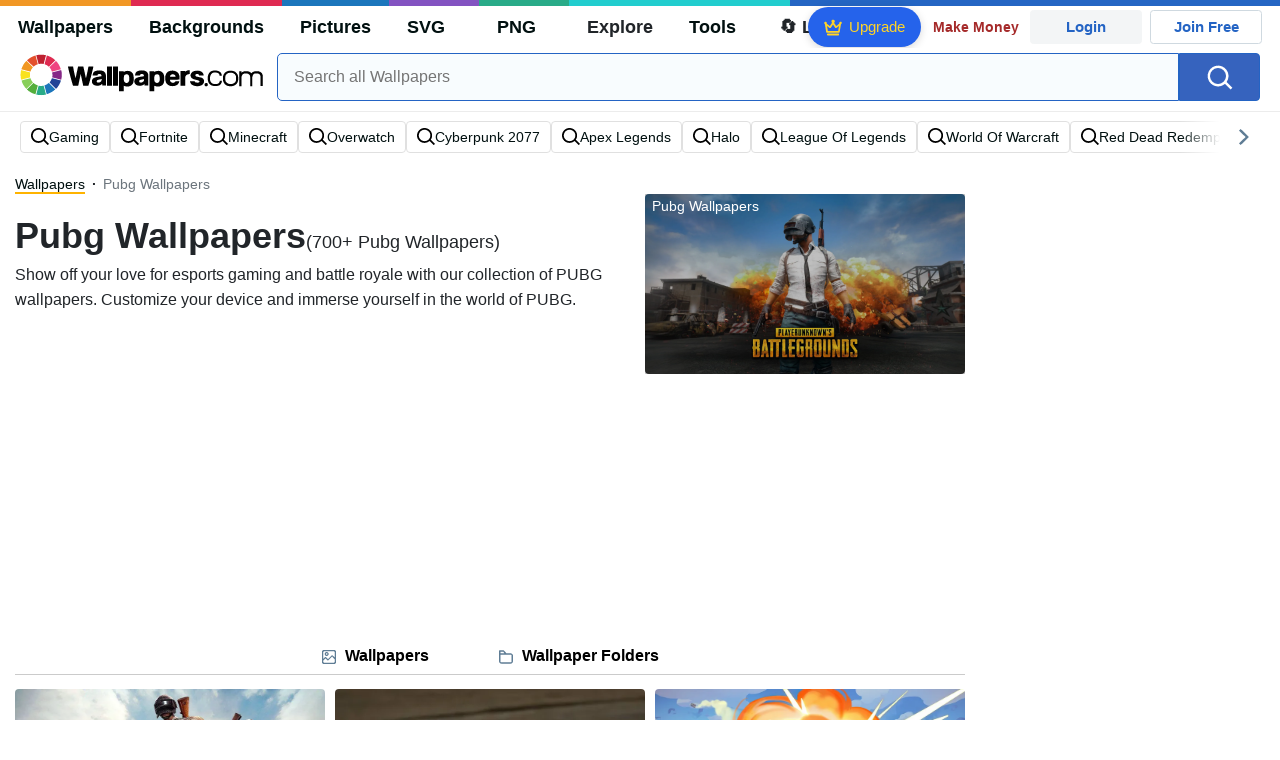

--- FILE ---
content_type: text/html; charset=UTF-8
request_url: https://wallpapers.com/pubg
body_size: 35075
content:
<!DOCTYPE html>
<html lang="en" >

<head>
    <meta name="viewport" content="width=device-width, initial-scale=1.0">
    <meta charset="UTF-8">
    
	<!-- This site is optimized with the Yoast SEO plugin v15.1.1 - https://yoast.com/wordpress/plugins/seo/ -->
	<title>[600+] Pubg Wallpapers | Wallpapers.com</title>
	<meta name="description" content="Download Pubg Wallpapers ✓ Get Free Pubg Wallpapers in sizes up to 8K ✓ 100% Free ✓ Download &amp; Personalise for all Devices." />
	<meta name="robots" content="index, follow, max-snippet:-1, max-image-preview:large, max-video-preview:-1" />
	<link rel="canonical" href="https://wallpapers.com/pubg" />
	<meta property="og:locale" content="en_US" />
	<meta property="og:type" content="article" />
	<meta property="og:title" content="[600+] Pubg Wallpapers | Wallpapers.com" />
	<meta property="og:description" content="Download Pubg Wallpapers ✓ Get Free Pubg Wallpapers in sizes up to 8K ✓ 100% Free ✓ Download &amp; Personalise for all Devices." />
	<meta property="og:url" content="https://wallpapers.com/pubg" />
	<meta property="og:site_name" content="Wallpapers.com" />
	<meta property="og:image" content="https://wallpapers.com/images/featured/pubg-go20ghrcj4ybxhvq.jpg" />
	<meta property="og:image:width" content="1200" />
	<meta property="og:image:height" content="628" />
	<meta name="twitter:card" content="summary_large_image" />
	<!-- / Yoast SEO plugin. -->


<link rel='preconnect' href='http://ajax.googleapis.com' />
<link rel='preconnect' href='http://cdnjs.cloudflare.com' />
<link rel='preconnect' href='http://maxcdn.bootstrapcdn.com' />
<link rel="alternate" type="application/rss+xml" title="Wallpapers.com &raquo; Pubg Keywords Feed" href="https://wallpapers.com/pubg/feed" />
<!-- HANDLE_CSS_TAG wp-block-library --><!-- HANDLE_CSS_TAG elasticpress-related-posts-block --><!-- HANDLE_CSS_TAG amazonpolly --><!-- HANDLE_CSS_TAG bootstrap --><link rel='stylesheet' id='bootstrap-css'  href='//maxcdn.bootstrapcdn.com/bootstrap/4.5.2/css/bootstrap.min.css?ver=5.5.11' type='text/css' media='all' />
<!-- HANDLE_CSS_TAG awesomeplete --><link rel='preload' href='//cdnjs.cloudflare.com/ajax/libs/awesomplete/1.1.5/awesomplete.min.css?ver=5.5.11' as='style' id='awesomeplete' meida='all' onload='this.onload=null;this.rel="stylesheet"'><!-- HANDLE_CSS_TAG style --><link rel='stylesheet' id='style-css'  href='https://wallpapers.com/wp-content/themes/wallpapers.com/style.css?ver=1755511831' type='text/css' media='all' />
<!-- HANDLE_CSS_TAG promo --><link rel='preload' href='https://wallpapers.com/wp-content/themes/wallpapers.com/promo.css?ver=1687539677' as='style' id='promo' meida='all' onload='this.onload=null;this.rel="stylesheet"'><!-- HANDLE_CSS_TAG elasticpress-autosuggest --><!-- HANDLE_CSS_TAG codes-113038-scss-output --><link rel='stylesheet' id='codes-113038-scss-output-css'  href='//wallpapers.com/wp-content/custom_codes/113038-scss-output.css?ver=151' type='text/css' media='all' />
<!-- HANDLE_CSS_TAG codes-1352803-scss-output --><link rel='stylesheet' id='codes-1352803-scss-output-css'  href='//wallpapers.com/wp-content/custom_codes/1352803-scss-output.css?ver=681' type='text/css' media='all' />
<script type='text/javascript' src='//ajax.googleapis.com/ajax/libs/jquery/3.5.1/jquery.min.js?ver=5.5.11' id='jquery-js'></script>
<script type='text/javascript' src='https://wallpapers.com/wp-content/plugins/cn-lozad-2/assets/js/lozad.min.js?ver=1691476621' id='lozad-js-js'></script>
<script type='text/javascript' src='https://wallpapers.com/wp-content/plugins/cn-lozad-2/assets/js/lozad-custom.js?ver=1691941769' id='lozad-custom-script-js'></script>
<meta name="generator" content="WordPress 5.5.11" />
<script>
var l_page_type= 'keyword';
  // Get the current time in seconds
  const now = Math.floor(Date.now() / 1000);
  // Calculate a timestamp that only changes every 1 hr (3600 seconds)
  const ts = Math.floor(now / 3600) * 3600;

  // Create and append the script dynamically
    const script = document.createElement('script');
  script.src = 'https://wallpapers.com/wp-content/themes/wallpapers.com/js/static.js?ts=' + ts;
  document.head.appendChild(script);
</script><link rel="icon" href="https://wallpapers.com/wp-content/uploads/2020/09/fav-icon.png" sizes="32x32" />
<link rel="icon" href="https://wallpapers.com/wp-content/uploads/2020/09/fav-icon.png" sizes="192x192" />
<link rel="apple-touch-icon" href="https://wallpapers.com/wp-content/uploads/2020/09/fav-icon.png" />
<meta name="msapplication-TileImage" content="https://wallpapers.com/wp-content/uploads/2020/09/fav-icon.png" />
                        <link rel="preload" media="(min-width: 800px)" href="/images/featured/pubg-go20ghrcj4ybxhvq.webp" as="image" fetchpriority='high' decoding='sync'>
                    <link rel="preload" media="(max-width: 799px)" href="/images/featured-small/pubg-go20ghrcj4ybxhvq.webp" as="image" fetchpriority='high' decoding='sync'>
            <link rel="preload" href="https://wallpapers.com/wp-content/themes/wallpapers.com/res/sprite.svg?v=12" as="image" type="image/svg+xml">
        <link rel="alternate" hreflang="x-default" href="https://wallpapers.com/pubg" />
    <link rel="alternate" hreflang="en" href="https://wallpapers.com/pubg" />
        <link ref="alternate" hreflang="da" href="https://dk.wallpapers.com/pubg"/>
        <link ref="alternate" hreflang="de" href="https://de.wallpapers.com/pubg"/>
        <link ref="alternate" hreflang="sv" href="https://se.wallpapers.com/pubg"/>
        <link ref="alternate" hreflang="pt" href="https://pt.wallpapers.com/pubg"/>
        <link ref="alternate" hreflang="it" href="https://it.wallpapers.com/pubg"/>
        <link ref="alternate" hreflang="es" href="https://es.wallpapers.com/pubg"/>
        <link ref="alternate" hreflang="nl" href="https://nl.wallpapers.com/pubg"/>
        <link ref="alternate" hreflang="fr" href="https://fr.wallpapers.com/pubg"/>
        <link ref="alternate" hreflang="id" href="https://bahasa.wallpapers.com/pubg"/>
        <link ref="alternate" hreflang="nb" href="https://no.wallpapers.com/pubg"/>
        <link ref="alternate" hreflang="fi" href="https://fi.wallpapers.com/pubg"/>
            <script type="text/javascript">var JS_LINKS={"DK":"dk.wallpapers.com\/pubg","DE":"de.wallpapers.com\/pubg","SE":"se.wallpapers.com\/pubg","PT":"pt.wallpapers.com\/pubg","IT":"it.wallpapers.com\/pubg","ES":"es.wallpapers.com\/pubg","NL":"nl.wallpapers.com\/pubg","FR":"fr.wallpapers.com\/pubg","ID":"bahasa.wallpapers.com\/pubg","NB":"no.wallpapers.com\/pubg","FI":"fi.wallpapers.com\/pubg"}</script>
            <link rel="preload" href="https://fonts.googleapis.com/css2?family=Roboto:wght@400;700&display=swap" as="style">
    <link rel="icon" href="https://wallpapers.com/wp-content/themes/wallpapers.com/src/fav-icon.svg" >
                <script type="application/ld+json">
		{"@context":"https://schema.org","@graph":[{"@type":"CollectionPage","headline":"Pubg Wallpapers","description":"Download Pubg wallpaper images for any device and screen size. High quality Pubg wallpapers and images! Customize your desktop, mobile phone and tablet with our wide variety of cool and interesting Pubg wallpapers in just a few clicks.","url":"https://wallpapers.com/pubg","@id":"https://wallpapers.com/pubg#collectionpage","inLanguage":"en","relatedLink":["https://wallpapers.com"],"significantLink":["https://wallpapers.com/gaming","https://wallpapers.com/fortnite","https://wallpapers.com/minecraft","https://wallpapers.com/overwatch","https://wallpapers.com/cyberpunk-2077","https://wallpapers.com/apex-legends","https://wallpapers.com/halo","https://wallpapers.com/league-of-legends","https://wallpapers.com/world-of-warcraft","https://wallpapers.com/red-dead-redemption-2"],"isPartOf":{"@type":"WebSite","@id":"https://wallpapers.com#website"},"mainEntity":{"@type":"itemList","@id":"https://wallpapers.com/pubg#itemlist","itemListElement":[{"@type":"ImageObject","@id":"https://wallpapers.com/#/schema/image/ee64em8hvpmqs2nh","name":"Download Epic Battlefield Action in PUBG Lite Wallpaper","caption":"Epic Battlefield Action in PUBG LiteWallpaper","description":"Epic Battlefield Action in PUBG LiteWallpaper","license":"https://wallpapers.com/dmca","acquireLicensePage":"https://wallpapers.com/wallpapers/game-pubg-lite-fighting-squad-ee64em8hvpmqs2nh.html","datePublished":"2023-09-01T12:00:00+00:00","contentUrl":"https://wallpapers.com/images/hd/game-pubg-lite-fighting-squad-ee64em8hvpmqs2nh.jpg","thumbnailUrl":"https://wallpapers.com/images/thumbnail/game-pubg-lite-fighting-squad-ee64em8hvpmqs2nh.jpg","encodingFormat":"image/jpeg","isPartOf":{"@type":"WebPage","url":"https://wallpapers.com/wallpapers/game-pubg-lite-fighting-squad-ee64em8hvpmqs2nh.html","name":"Download Epic Battlefield Action in PUBG Lite Wallpaper"}},{"@type":"ImageObject","@id":"https://wallpapers.com/#/schema/image/zst9lb6hv99funrq","name":"Download Pubg Android Helmet Dp28 Wallpaper","caption":"Pubg Android Helmet Dp28Wallpaper","description":"Pubg Android Helmet Dp28Wallpaper","license":"https://wallpapers.com/dmca","acquireLicensePage":"https://wallpapers.com/wallpapers/pubg-android-zst9lb6hv99funrq.html","datePublished":"2023-09-01T12:00:00+00:00","contentUrl":"https://wallpapers.com/images/hd/pubg-android-zst9lb6hv99funrq.jpg","thumbnailUrl":"https://wallpapers.com/images/thumbnail/pubg-android-zst9lb6hv99funrq.jpg","encodingFormat":"image/jpeg","isPartOf":{"@type":"WebPage","url":"https://wallpapers.com/wallpapers/pubg-android-zst9lb6hv99funrq.html","name":"Download Pubg Android Helmet Dp28 Wallpaper"}},{"@type":"ImageObject","@id":"https://wallpapers.com/#/schema/image/253u18lfviwkvp2d","name":"Download PUBG Squad Victor Versus Player Omnom Cartoon Wallpaper","caption":"PUBG Squad Victor Versus Player Omnom CartoonWallpaper","description":"PUBG Squad Victor Versus Player Omnom CartoonWallpaper","license":"https://wallpapers.com/dmca","acquireLicensePage":"https://wallpapers.com/wallpapers/pubg-squad-victor-versus-player-omnom-cartoon-253u18lfviwkvp2d.html","datePublished":"2023-09-01T12:00:00+00:00","contentUrl":"https://wallpapers.com/images/hd/pubg-squad-victor-versus-player-omnom-cartoon-253u18lfviwkvp2d.jpg","thumbnailUrl":"https://wallpapers.com/images/thumbnail/pubg-squad-victor-versus-player-omnom-cartoon-253u18lfviwkvp2d.jpg","encodingFormat":"image/jpeg","isPartOf":{"@type":"WebPage","url":"https://wallpapers.com/wallpapers/pubg-squad-victor-versus-player-omnom-cartoon-253u18lfviwkvp2d.html","name":"Download PUBG Squad Victor Versus Player Omnom Cartoon Wallpaper"}},{"@type":"ImageObject","@id":"https://wallpapers.com/#/schema/image/khr67ku4820mgmdy","name":"Download Pubg Android Character Geometric Vector Wallpaper","caption":"Pubg Android Character Geometric VectorWallpaper","description":"Pubg Android Character Geometric VectorWallpaper","license":"https://wallpapers.com/dmca","acquireLicensePage":"https://wallpapers.com/wallpapers/pubg-android-khr67ku4820mgmdy.html","datePublished":"2023-09-01T12:00:00+00:00","contentUrl":"https://wallpapers.com/images/hd/pubg-android-khr67ku4820mgmdy.jpg","thumbnailUrl":"https://wallpapers.com/images/thumbnail/pubg-android-khr67ku4820mgmdy.jpg","encodingFormat":"image/jpeg","isPartOf":{"@type":"WebPage","url":"https://wallpapers.com/wallpapers/pubg-android-khr67ku4820mgmdy.html","name":"Download Pubg Android Character Geometric Vector Wallpaper"}},{"@type":"ImageObject","@id":"https://wallpapers.com/#/schema/image/em2tpmhe9cwywzkx","name":"Download Pubg Android Character Vikendi Wallpaper","caption":"Pubg Android Character VikendiWallpaper","description":"Pubg Android Character VikendiWallpaper","license":"https://wallpapers.com/dmca","acquireLicensePage":"https://wallpapers.com/wallpapers/pubg-android-em2tpmhe9cwywzkx.html","datePublished":"2023-09-01T12:00:00+00:00","contentUrl":"https://wallpapers.com/images/hd/pubg-android-em2tpmhe9cwywzkx.jpg","thumbnailUrl":"https://wallpapers.com/images/thumbnail/pubg-android-em2tpmhe9cwywzkx.jpg","encodingFormat":"image/jpeg","isPartOf":{"@type":"WebPage","url":"https://wallpapers.com/wallpapers/pubg-android-em2tpmhe9cwywzkx.html","name":"Download Pubg Android Character Vikendi Wallpaper"}},{"@type":"ImageObject","@id":"https://wallpapers.com/#/schema/image/knmawfm00bakx69x","name":"Download Non Copyrighted PUBG Avatar Wallpaper","caption":"Non Copyrighted PUBG AvatarWallpaper","description":"Non Copyrighted PUBG AvatarWallpaper","license":"https://wallpapers.com/dmca","acquireLicensePage":"https://wallpapers.com/wallpapers/non-copyrighted-pubg-avatar-knmawfm00bakx69x.html","datePublished":"2023-09-01T12:00:00+00:00","contentUrl":"https://wallpapers.com/images/hd/non-copyrighted-pubg-avatar-knmawfm00bakx69x.jpg","thumbnailUrl":"https://wallpapers.com/images/thumbnail/non-copyrighted-pubg-avatar-knmawfm00bakx69x.jpg","encodingFormat":"image/jpeg","isPartOf":{"@type":"WebPage","url":"https://wallpapers.com/wallpapers/non-copyrighted-pubg-avatar-knmawfm00bakx69x.html","name":"Download Non Copyrighted PUBG Avatar Wallpaper"}},{"@type":"ImageObject","@id":"https://wallpapers.com/#/schema/image/d9p2yu912dtl4xol","name":"Download Pubg Full Screen Akm Assault Rifle Wallpaper","caption":"Pubg Full Screen Akm Assault RifleWallpaper","description":"Pubg Full Screen Akm Assault RifleWallpaper","license":"https://wallpapers.com/dmca","acquireLicensePage":"https://wallpapers.com/wallpapers/pubg-full-screen-akm-assault-rifle-d9p2yu912dtl4xol.html","datePublished":"2023-09-01T12:00:00+00:00","contentUrl":"https://wallpapers.com/images/hd/pubg-full-screen-akm-assault-rifle-d9p2yu912dtl4xol.jpg","thumbnailUrl":"https://wallpapers.com/images/thumbnail/pubg-full-screen-akm-assault-rifle-d9p2yu912dtl4xol.jpg","encodingFormat":"image/jpeg","isPartOf":{"@type":"WebPage","url":"https://wallpapers.com/wallpapers/pubg-full-screen-akm-assault-rifle-d9p2yu912dtl4xol.html","name":"Download Pubg Full Screen Akm Assault Rifle Wallpaper"}},{"@type":"ImageObject","@id":"https://wallpapers.com/#/schema/image/3psc2j2a1hr4mo5c","name":"Download Victor With Helmet PUBG Season 3 Wallpaper","caption":"Victor With Helmet PUBG Season 3Wallpaper","description":"Victor With Helmet PUBG Season 3Wallpaper","license":"https://wallpapers.com/dmca","acquireLicensePage":"https://wallpapers.com/wallpapers/victor-with-helmet-pubg-season-3-3psc2j2a1hr4mo5c.html","datePublished":"2023-09-01T12:00:00+00:00","contentUrl":"https://wallpapers.com/images/hd/victor-with-helmet-pubg-season-3-3psc2j2a1hr4mo5c.jpg","thumbnailUrl":"https://wallpapers.com/images/thumbnail/victor-with-helmet-pubg-season-3-3psc2j2a1hr4mo5c.jpg","encodingFormat":"image/jpeg","isPartOf":{"@type":"WebPage","url":"https://wallpapers.com/wallpapers/victor-with-helmet-pubg-season-3-3psc2j2a1hr4mo5c.html","name":"Download Victor With Helmet PUBG Season 3 Wallpaper"}},{"@type":"ImageObject","@id":"https://wallpapers.com/#/schema/image/vkciqtuq68qfskr5","name":"Download PUBG Avatar 4k Season 11 Wallpaper","caption":"PUBG Avatar 4k Season 11Wallpaper","description":"PUBG Avatar 4k Season 11Wallpaper","license":"https://wallpapers.com/dmca","acquireLicensePage":"https://wallpapers.com/wallpapers/pubg-avatar-4k-season-11-vkciqtuq68qfskr5.html","datePublished":"2023-09-01T12:00:00+00:00","contentUrl":"https://wallpapers.com/images/hd/pubg-avatar-4k-season-11-vkciqtuq68qfskr5.jpg","thumbnailUrl":"https://wallpapers.com/images/thumbnail/pubg-avatar-4k-season-11-vkciqtuq68qfskr5.jpg","encodingFormat":"image/jpeg","isPartOf":{"@type":"WebPage","url":"https://wallpapers.com/wallpapers/pubg-avatar-4k-season-11-vkciqtuq68qfskr5.html","name":"Download PUBG Avatar 4k Season 11 Wallpaper"}},{"@type":"ImageObject","@id":"https://wallpapers.com/#/schema/image/m4zh7xm14rkxyl5d","name":"Download Pubg 2020 Player In A Skirt Wallpaper","caption":"Pubg 2020 Player In A SkirtWallpaper","description":"Pubg 2020 Player In A SkirtWallpaper","license":"https://wallpapers.com/dmca","acquireLicensePage":"https://wallpapers.com/wallpapers/pubg-2020-player-in-a-skirt-m4zh7xm14rkxyl5d.html","datePublished":"2023-09-01T12:00:00+00:00","contentUrl":"https://wallpapers.com/images/hd/pubg-2020-player-in-a-skirt-m4zh7xm14rkxyl5d.jpg","thumbnailUrl":"https://wallpapers.com/images/thumbnail/pubg-2020-player-in-a-skirt-m4zh7xm14rkxyl5d.jpg","encodingFormat":"image/jpeg","isPartOf":{"@type":"WebPage","url":"https://wallpapers.com/wallpapers/pubg-2020-player-in-a-skirt-m4zh7xm14rkxyl5d.html","name":"Download Pubg 2020 Player In A Skirt Wallpaper"}},{"@type":"ImageObject","@id":"https://wallpapers.com/#/schema/image/jni41to136l2dhmu","name":"Download Playerunknown&#39;s Battlegrounds Game Banner Wallpaper","caption":"Playerunknown&#39;s Battlegrounds Game BannerWallpaper","description":"Playerunknown&#39;s Battlegrounds Game BannerWallpaper","license":"https://wallpapers.com/dmca","acquireLicensePage":"https://wallpapers.com/wallpapers/playerunknown-s-battlegrounds-game-banner-jni41to136l2dhmu.html","datePublished":"2023-09-01T12:00:00+00:00","contentUrl":"https://wallpapers.com/images/hd/playerunknown-s-battlegrounds-game-banner-jni41to136l2dhmu.jpg","thumbnailUrl":"https://wallpapers.com/images/thumbnail/playerunknown-s-battlegrounds-game-banner-jni41to136l2dhmu.jpg","encodingFormat":"image/jpeg","isPartOf":{"@type":"WebPage","url":"https://wallpapers.com/wallpapers/playerunknown-s-battlegrounds-game-banner-jni41to136l2dhmu.html","name":"Download Playerunknown&#39;s Battlegrounds Game Banner Wallpaper"}},{"@type":"ImageObject","@id":"https://wallpapers.com/#/schema/image/6dx5eja3dguzbchr","name":"Download Be Ready For Battle With Pubg Wallpaper","caption":"Be Ready For Battle With PubgWallpaper","description":"Be Ready For Battle With PubgWallpaper","license":"https://wallpapers.com/dmca","acquireLicensePage":"https://wallpapers.com/wallpapers/ultra-hd-pubg-gunman-6dx5eja3dguzbchr.html","datePublished":"2023-09-01T12:00:00+00:00","contentUrl":"https://wallpapers.com/images/hd/ultra-hd-pubg-gunman-6dx5eja3dguzbchr.jpg","thumbnailUrl":"https://wallpapers.com/images/thumbnail/ultra-hd-pubg-gunman-6dx5eja3dguzbchr.jpg","encodingFormat":"image/jpeg","isPartOf":{"@type":"WebPage","url":"https://wallpapers.com/wallpapers/ultra-hd-pubg-gunman-6dx5eja3dguzbchr.html","name":"Download Be Ready For Battle With Pubg Wallpaper"}},{"@type":"ImageObject","@id":"https://wallpapers.com/#/schema/image/l9mzv1opfx406jj6","name":"Download Battleground India Erangel Battle Royal Map Wallpaper","caption":"Battleground India Erangel Battle Royal MapWallpaper","description":"Battleground India Erangel Battle Royal MapWallpaper","license":"https://wallpapers.com/dmca","acquireLicensePage":"https://wallpapers.com/wallpapers/battleground-india-erangel-battle-royal-map-l9mzv1opfx406jj6.html","datePublished":"2023-09-01T12:00:00+00:00","contentUrl":"https://wallpapers.com/images/hd/battleground-india-erangel-battle-royal-map-l9mzv1opfx406jj6.jpg","thumbnailUrl":"https://wallpapers.com/images/thumbnail/battleground-india-erangel-battle-royal-map-l9mzv1opfx406jj6.jpg","encodingFormat":"image/jpeg","isPartOf":{"@type":"WebPage","url":"https://wallpapers.com/wallpapers/battleground-india-erangel-battle-royal-map-l9mzv1opfx406jj6.html","name":"Download Battleground India Erangel Battle Royal Map Wallpaper"}},{"@type":"ImageObject","@id":"https://wallpapers.com/#/schema/image/d6ku28uvvco1tg6w","name":"Download Pubg Android Classic Player Wallpaper","caption":"Pubg Android Classic PlayerWallpaper","description":"Pubg Android Classic PlayerWallpaper","license":"https://wallpapers.com/dmca","acquireLicensePage":"https://wallpapers.com/wallpapers/pubg-android-d6ku28uvvco1tg6w.html","datePublished":"2023-09-01T12:00:00+00:00","contentUrl":"https://wallpapers.com/images/hd/pubg-android-d6ku28uvvco1tg6w.jpg","thumbnailUrl":"https://wallpapers.com/images/thumbnail/pubg-android-d6ku28uvvco1tg6w.jpg","encodingFormat":"image/jpeg","isPartOf":{"@type":"WebPage","url":"https://wallpapers.com/wallpapers/pubg-android-d6ku28uvvco1tg6w.html","name":"Download Pubg Android Classic Player Wallpaper"}},{"@type":"ImageObject","@id":"https://wallpapers.com/#/schema/image/6vj464m62dkq0p1s","name":"Download PUBG Squad Global Invitational Cool Outfit And Gear Wallpaper","caption":"PUBG Squad Global Invitational Cool Outfit And GearWallpaper","description":"PUBG Squad Global Invitational Cool Outfit And GearWallpaper","license":"https://wallpapers.com/dmca","acquireLicensePage":"https://wallpapers.com/wallpapers/pubg-squad-global-invitational-cool-outfit-and-gear-6vj464m62dkq0p1s.html","datePublished":"2023-09-01T12:00:00+00:00","contentUrl":"https://wallpapers.com/images/hd/pubg-squad-global-invitational-cool-outfit-and-gear-6vj464m62dkq0p1s.jpg","thumbnailUrl":"https://wallpapers.com/images/thumbnail/pubg-squad-global-invitational-cool-outfit-and-gear-6vj464m62dkq0p1s.jpg","encodingFormat":"image/jpeg","isPartOf":{"@type":"WebPage","url":"https://wallpapers.com/wallpapers/pubg-squad-global-invitational-cool-outfit-and-gear-6vj464m62dkq0p1s.html","name":"Download PUBG Squad Global Invitational Cool Outfit And Gear Wallpaper"}},{"@type":"ImageObject","@id":"https://wallpapers.com/#/schema/image/p900qhow4e2jzqs5","name":"Download Holiday PUBG Squad Treeman Snowwoman And Victor Wallpaper","caption":"Holiday PUBG Squad Treeman Snowwoman And VictorWallpaper","description":"Holiday PUBG Squad Treeman Snowwoman And VictorWallpaper","license":"https://wallpapers.com/dmca","acquireLicensePage":"https://wallpapers.com/wallpapers/holiday-pubg-squad-treeman-snowwoman-and-victor-p900qhow4e2jzqs5.html","datePublished":"2023-09-01T12:00:00+00:00","contentUrl":"https://wallpapers.com/images/hd/holiday-pubg-squad-treeman-snowwoman-and-victor-p900qhow4e2jzqs5.jpg","thumbnailUrl":"https://wallpapers.com/images/thumbnail/holiday-pubg-squad-treeman-snowwoman-and-victor-p900qhow4e2jzqs5.jpg","encodingFormat":"image/jpeg","isPartOf":{"@type":"WebPage","url":"https://wallpapers.com/wallpapers/holiday-pubg-squad-treeman-snowwoman-and-victor-p900qhow4e2jzqs5.html","name":"Download Holiday PUBG Squad Treeman Snowwoman And Victor Wallpaper"}},{"@type":"ImageObject","@id":"https://wallpapers.com/#/schema/image/aj0ax5zdyb6wmxoa","name":"Download Battleground India Mobile Game Poster Wallpaper","caption":"Battleground India Mobile Game PosterWallpaper","description":"Battleground India Mobile Game PosterWallpaper","license":"https://wallpapers.com/dmca","acquireLicensePage":"https://wallpapers.com/wallpapers/battleground-india-mobile-game-poster-aj0ax5zdyb6wmxoa.html","datePublished":"2023-09-01T12:00:00+00:00","contentUrl":"https://wallpapers.com/images/hd/battleground-india-mobile-game-poster-aj0ax5zdyb6wmxoa.jpg","thumbnailUrl":"https://wallpapers.com/images/thumbnail/battleground-india-mobile-game-poster-aj0ax5zdyb6wmxoa.jpg","encodingFormat":"image/jpeg","isPartOf":{"@type":"WebPage","url":"https://wallpapers.com/wallpapers/battleground-india-mobile-game-poster-aj0ax5zdyb6wmxoa.html","name":"Download Battleground India Mobile Game Poster Wallpaper"}},{"@type":"ImageObject","@id":"https://wallpapers.com/#/schema/image/msotsw2hin1obvzc","name":"Download a man is running through the jungle with a man in a suit Wallpaper","caption":"a man is running through the jungle with a man in a suitWallpaper","description":"a man is running through the jungle with a man in a suitWallpaper","license":"https://wallpapers.com/dmca","acquireLicensePage":"https://wallpapers.com/wallpapers/godzilla-vs-kong-2021-msotsw2hin1obvzc.html","datePublished":"2023-09-01T12:00:00+00:00","contentUrl":"https://wallpapers.com/images/hd/godzilla-vs-kong-2021-msotsw2hin1obvzc.jpg","thumbnailUrl":"https://wallpapers.com/images/thumbnail/godzilla-vs-kong-2021-msotsw2hin1obvzc.jpg","encodingFormat":"image/jpeg","isPartOf":{"@type":"WebPage","url":"https://wallpapers.com/wallpapers/godzilla-vs-kong-2021-msotsw2hin1obvzc.html","name":"Download a man is running through the jungle with a man in a suit Wallpaper"}},{"@type":"ImageObject","@id":"https://wallpapers.com/#/schema/image/ep3jj2kz3g11vhcp","name":"Download Explosive PUBG Lover Illustration Wallpaper","caption":"Explosive PUBG Lover IllustrationWallpaper","description":"Explosive PUBG Lover IllustrationWallpaper","license":"https://wallpapers.com/dmca","acquireLicensePage":"https://wallpapers.com/wallpapers/explosive-pubg-lover-illustration-ep3jj2kz3g11vhcp.html","datePublished":"2023-09-01T12:00:00+00:00","contentUrl":"https://wallpapers.com/images/hd/explosive-pubg-lover-illustration-ep3jj2kz3g11vhcp.jpg","thumbnailUrl":"https://wallpapers.com/images/thumbnail/explosive-pubg-lover-illustration-ep3jj2kz3g11vhcp.jpg","encodingFormat":"image/jpeg","isPartOf":{"@type":"WebPage","url":"https://wallpapers.com/wallpapers/explosive-pubg-lover-illustration-ep3jj2kz3g11vhcp.html","name":"Download Explosive PUBG Lover Illustration Wallpaper"}},{"@type":"ImageObject","@id":"https://wallpapers.com/#/schema/image/615iadxjyj9f7s1c","name":"Download Player Unknown&#39;s Battlegrounds: Rise to the Top Wallpaper","caption":"Player Unknown&#39;s Battlegrounds: Rise to the TopWallpaper","description":"Player Unknown&#39;s Battlegrounds: Rise to the TopWallpaper","license":"https://wallpapers.com/dmca","acquireLicensePage":"https://wallpapers.com/wallpapers/hd-pubg-character-on-blue-background-615iadxjyj9f7s1c.html","datePublished":"2023-09-01T12:00:00+00:00","contentUrl":"https://wallpapers.com/images/hd/hd-pubg-character-on-blue-background-615iadxjyj9f7s1c.jpg","thumbnailUrl":"https://wallpapers.com/images/thumbnail/hd-pubg-character-on-blue-background-615iadxjyj9f7s1c.jpg","encodingFormat":"image/jpeg","isPartOf":{"@type":"WebPage","url":"https://wallpapers.com/wallpapers/hd-pubg-character-on-blue-background-615iadxjyj9f7s1c.html","name":"Download Player Unknown&#39;s Battlegrounds: Rise to the Top Wallpaper"}},{"@type":"ImageObject","@id":"https://wallpapers.com/#/schema/image/bprvmmjg0rao495f","name":"Download Unstoppable PUBG Squad in Targo Map Wallpaper","caption":"Unstoppable PUBG Squad in Targo MapWallpaper","description":"Unstoppable PUBG Squad in Targo MapWallpaper","license":"https://wallpapers.com/dmca","acquireLicensePage":"https://wallpapers.com/wallpapers/pubg-squad-taego-map-battle-bprvmmjg0rao495f.html","datePublished":"2023-09-01T12:00:00+00:00","contentUrl":"https://wallpapers.com/images/hd/pubg-squad-taego-map-battle-bprvmmjg0rao495f.jpg","thumbnailUrl":"https://wallpapers.com/images/thumbnail/pubg-squad-taego-map-battle-bprvmmjg0rao495f.jpg","encodingFormat":"image/jpeg","isPartOf":{"@type":"WebPage","url":"https://wallpapers.com/wallpapers/pubg-squad-taego-map-battle-bprvmmjg0rao495f.html","name":"Download Unstoppable PUBG Squad in Targo Map Wallpaper"}},{"@type":"ImageObject","@id":"https://wallpapers.com/#/schema/image/2eu5999kimxunmrz","name":"Download Playerunknown&#39;s Battlegrounds Rice Plantation Battlefield Wallpaper","caption":"Playerunknown&#39;s Battlegrounds Rice Plantation BattlefieldWallpaper","description":"Playerunknown&#39;s Battlegrounds Rice Plantation BattlefieldWallpaper","license":"https://wallpapers.com/dmca","acquireLicensePage":"https://wallpapers.com/wallpapers/playerunknown-s-battlegrounds-rice-plantation-battlefield-2eu5999kimxunmrz.html","datePublished":"2023-09-01T12:00:00+00:00","contentUrl":"https://wallpapers.com/images/hd/playerunknown-s-battlegrounds-rice-plantation-battlefield-2eu5999kimxunmrz.jpg","thumbnailUrl":"https://wallpapers.com/images/thumbnail/playerunknown-s-battlegrounds-rice-plantation-battlefield-2eu5999kimxunmrz.jpg","encodingFormat":"image/jpeg","isPartOf":{"@type":"WebPage","url":"https://wallpapers.com/wallpapers/playerunknown-s-battlegrounds-rice-plantation-battlefield-2eu5999kimxunmrz.html","name":"Download Playerunknown&#39;s Battlegrounds Rice Plantation Battlefield Wallpaper"}},{"@type":"ImageObject","@id":"https://wallpapers.com/#/schema/image/tj3ttw9f75fpr9dj","name":"Download PUBG 2020 Masked Veteran Woman Wallpaper","caption":"PUBG 2020 Masked Veteran WomanWallpaper","description":"PUBG 2020 Masked Veteran WomanWallpaper","license":"https://wallpapers.com/dmca","acquireLicensePage":"https://wallpapers.com/wallpapers/pubg-2020-masked-veteran-woman-tj3ttw9f75fpr9dj.html","datePublished":"2023-09-01T12:00:00+00:00","contentUrl":"https://wallpapers.com/images/hd/pubg-2020-masked-veteran-woman-tj3ttw9f75fpr9dj.jpg","thumbnailUrl":"https://wallpapers.com/images/thumbnail/pubg-2020-masked-veteran-woman-tj3ttw9f75fpr9dj.jpg","encodingFormat":"image/jpeg","isPartOf":{"@type":"WebPage","url":"https://wallpapers.com/wallpapers/pubg-2020-masked-veteran-woman-tj3ttw9f75fpr9dj.html","name":"Download PUBG 2020 Masked Veteran Woman Wallpaper"}},{"@type":"ImageObject","@id":"https://wallpapers.com/#/schema/image/9wocj3erkzsp3a26","name":"Download PUBG Thumbnail Helmet Guy With Guns Wallpaper","caption":"PUBG Thumbnail Helmet Guy With GunsWallpaper","description":"PUBG Thumbnail Helmet Guy With GunsWallpaper","license":"https://wallpapers.com/dmca","acquireLicensePage":"https://wallpapers.com/wallpapers/pubg-thumbnail-helmet-guy-with-guns-9wocj3erkzsp3a26.html","datePublished":"2023-09-01T12:00:00+00:00","contentUrl":"https://wallpapers.com/images/hd/pubg-thumbnail-helmet-guy-with-guns-9wocj3erkzsp3a26.jpg","thumbnailUrl":"https://wallpapers.com/images/thumbnail/pubg-thumbnail-helmet-guy-with-guns-9wocj3erkzsp3a26.jpg","encodingFormat":"image/jpeg","isPartOf":{"@type":"WebPage","url":"https://wallpapers.com/wallpapers/pubg-thumbnail-helmet-guy-with-guns-9wocj3erkzsp3a26.html","name":"Download PUBG Thumbnail Helmet Guy With Guns Wallpaper"}},{"@type":"ImageObject","@id":"https://wallpapers.com/#/schema/image/1h0yw1g426d1scdm","name":"Download Golden Armies PUBG Pharaoh Wallpaper","caption":"Golden Armies PUBG PharaohWallpaper","description":"Golden Armies PUBG PharaohWallpaper","license":"https://wallpapers.com/dmca","acquireLicensePage":"https://wallpapers.com/wallpapers/golden-armies-pubg-pharaoh-1h0yw1g426d1scdm.html","datePublished":"2023-09-01T12:00:00+00:00","contentUrl":"https://wallpapers.com/images/hd/golden-armies-pubg-pharaoh-1h0yw1g426d1scdm.jpg","thumbnailUrl":"https://wallpapers.com/images/thumbnail/golden-armies-pubg-pharaoh-1h0yw1g426d1scdm.jpg","encodingFormat":"image/jpeg","isPartOf":{"@type":"WebPage","url":"https://wallpapers.com/wallpapers/golden-armies-pubg-pharaoh-1h0yw1g426d1scdm.html","name":"Download Golden Armies PUBG Pharaoh Wallpaper"}},{"@type":"ImageObject","@id":"https://wallpapers.com/#/schema/image/lwn8ammqtps7zgpr","name":"Download Caption: Intense Gaming with PUBG Avatar 4K Wallpaper","caption":"Caption: Intense Gaming with PUBG Avatar 4KWallpaper","description":"Caption: Intense Gaming with PUBG Avatar 4KWallpaper","license":"https://wallpapers.com/dmca","acquireLicensePage":"https://wallpapers.com/wallpapers/pubg-avatar-4k-mobile-game-lwn8ammqtps7zgpr.html","datePublished":"2023-09-01T12:00:00+00:00","contentUrl":"https://wallpapers.com/images/hd/pubg-avatar-4k-mobile-game-lwn8ammqtps7zgpr.jpg","thumbnailUrl":"https://wallpapers.com/images/thumbnail/pubg-avatar-4k-mobile-game-lwn8ammqtps7zgpr.jpg","encodingFormat":"image/jpeg","isPartOf":{"@type":"WebPage","url":"https://wallpapers.com/wallpapers/pubg-avatar-4k-mobile-game-lwn8ammqtps7zgpr.html","name":"Download Caption: Intense Gaming with PUBG Avatar 4K Wallpaper"}},{"@type":"ImageObject","@id":"https://wallpapers.com/#/schema/image/odgaiyu23a3xhgad","name":"Download &quot;Call me the PUBG Crate Master!&quot; Wallpaper","caption":"&quot;Call me the PUBG Crate Master!&quot;Wallpaper","description":"&quot;Call me the PUBG Crate Master!&quot;Wallpaper","license":"https://wallpapers.com/dmca","acquireLicensePage":"https://wallpapers.com/wallpapers/ultra-hd-crate-and-character-odgaiyu23a3xhgad.html","datePublished":"2023-09-01T12:00:00+00:00","contentUrl":"https://wallpapers.com/images/hd/ultra-hd-crate-and-character-odgaiyu23a3xhgad.jpg","thumbnailUrl":"https://wallpapers.com/images/thumbnail/ultra-hd-crate-and-character-odgaiyu23a3xhgad.jpg","encodingFormat":"image/jpeg","isPartOf":{"@type":"WebPage","url":"https://wallpapers.com/wallpapers/ultra-hd-crate-and-character-odgaiyu23a3xhgad.html","name":"Download &quot;Call me the PUBG Crate Master!&quot; Wallpaper"}},{"@type":"ImageObject","@id":"https://wallpapers.com/#/schema/image/ktmufnz3e06hpzs3","name":"Download Battleground India Release Date Game Cover Wallpaper","caption":"Battleground India Release Date Game CoverWallpaper","description":"Battleground India Release Date Game CoverWallpaper","license":"https://wallpapers.com/dmca","acquireLicensePage":"https://wallpapers.com/wallpapers/battleground-india-release-date-game-cover-ktmufnz3e06hpzs3.html","datePublished":"2023-09-01T12:00:00+00:00","contentUrl":"https://wallpapers.com/images/hd/battleground-india-release-date-game-cover-ktmufnz3e06hpzs3.jpg","thumbnailUrl":"https://wallpapers.com/images/thumbnail/battleground-india-release-date-game-cover-ktmufnz3e06hpzs3.jpg","encodingFormat":"image/jpeg","isPartOf":{"@type":"WebPage","url":"https://wallpapers.com/wallpapers/battleground-india-release-date-game-cover-ktmufnz3e06hpzs3.html","name":"Download Battleground India Release Date Game Cover Wallpaper"}},{"@type":"ImageObject","@id":"https://wallpapers.com/#/schema/image/jk94fza21y4h2yew","name":"Download PUBG Squad And Neon Genesis Evangelion Crossover Wallpaper","caption":"PUBG Squad And Neon Genesis Evangelion CrossoverWallpaper","description":"PUBG Squad And Neon Genesis Evangelion CrossoverWallpaper","license":"https://wallpapers.com/dmca","acquireLicensePage":"https://wallpapers.com/wallpapers/pubg-squad-and-neon-genesis-evangelion-crossover-jk94fza21y4h2yew.html","datePublished":"2023-09-01T12:00:00+00:00","contentUrl":"https://wallpapers.com/images/hd/pubg-squad-and-neon-genesis-evangelion-crossover-jk94fza21y4h2yew.jpg","thumbnailUrl":"https://wallpapers.com/images/thumbnail/pubg-squad-and-neon-genesis-evangelion-crossover-jk94fza21y4h2yew.jpg","encodingFormat":"image/jpeg","isPartOf":{"@type":"WebPage","url":"https://wallpapers.com/wallpapers/pubg-squad-and-neon-genesis-evangelion-crossover-jk94fza21y4h2yew.html","name":"Download PUBG Squad And Neon Genesis Evangelion Crossover Wallpaper"}},{"@type":"ImageObject","@id":"https://wallpapers.com/#/schema/image/5qvp1bg7jo1omhfj","name":"Download PUBG Squad Season 9 Paramo Wallpaper","caption":"PUBG Squad Season 9 ParamoWallpaper","description":"PUBG Squad Season 9 ParamoWallpaper","license":"https://wallpapers.com/dmca","acquireLicensePage":"https://wallpapers.com/wallpapers/pubg-squad-season-9-paramo-5qvp1bg7jo1omhfj.html","datePublished":"2023-09-01T12:00:00+00:00","contentUrl":"https://wallpapers.com/images/hd/pubg-squad-season-9-paramo-5qvp1bg7jo1omhfj.jpg","thumbnailUrl":"https://wallpapers.com/images/thumbnail/pubg-squad-season-9-paramo-5qvp1bg7jo1omhfj.jpg","encodingFormat":"image/jpeg","isPartOf":{"@type":"WebPage","url":"https://wallpapers.com/wallpapers/pubg-squad-season-9-paramo-5qvp1bg7jo1omhfj.html","name":"Download PUBG Squad Season 9 Paramo Wallpaper"}},{"@type":"ImageObject","@id":"https://wallpapers.com/#/schema/image/ozqf6qa100orl3lh","name":"Download PUBG VS Free Fire Vertical Split-Screen Wallpaper","caption":"PUBG VS Free Fire Vertical Split-ScreenWallpaper","description":"PUBG VS Free Fire Vertical Split-ScreenWallpaper","license":"https://wallpapers.com/dmca","acquireLicensePage":"https://wallpapers.com/wallpapers/pubg-vs-free-fire-vertical-split-screen-ozqf6qa100orl3lh.html","datePublished":"2023-09-01T12:00:00+00:00","contentUrl":"https://wallpapers.com/images/hd/pubg-vs-free-fire-vertical-split-screen-ozqf6qa100orl3lh.jpg","thumbnailUrl":"https://wallpapers.com/images/thumbnail/pubg-vs-free-fire-vertical-split-screen-ozqf6qa100orl3lh.jpg","encodingFormat":"image/jpeg","isPartOf":{"@type":"WebPage","url":"https://wallpapers.com/wallpapers/pubg-vs-free-fire-vertical-split-screen-ozqf6qa100orl3lh.html","name":"Download PUBG VS Free Fire Vertical Split-Screen Wallpaper"}},{"@type":"ImageObject","@id":"https://wallpapers.com/#/schema/image/ff6pvrgpt0wftubc","name":"Download PUBG Victor With Allies 1366x768 Wallpaper","caption":"PUBG Victor With Allies 1366x768Wallpaper","description":"PUBG Victor With Allies 1366x768Wallpaper","license":"https://wallpapers.com/dmca","acquireLicensePage":"https://wallpapers.com/wallpapers/pubg-victor-with-allies-1366x768-ff6pvrgpt0wftubc.html","datePublished":"2023-09-01T12:00:00+00:00","contentUrl":"https://wallpapers.com/images/hd/pubg-victor-with-allies-1366x768-ff6pvrgpt0wftubc.jpg","thumbnailUrl":"https://wallpapers.com/images/thumbnail/pubg-victor-with-allies-1366x768-ff6pvrgpt0wftubc.jpg","encodingFormat":"image/jpeg","isPartOf":{"@type":"WebPage","url":"https://wallpapers.com/wallpapers/pubg-victor-with-allies-1366x768-ff6pvrgpt0wftubc.html","name":"Download PUBG Victor With Allies 1366x768 Wallpaper"}},{"@type":"ImageObject","@id":"https://wallpapers.com/#/schema/image/ipe9n6snerrlcmrx","name":"Download Cool Game Pubg Lite Character Wallpaper","caption":"Cool Game Pubg Lite CharacterWallpaper","description":"Cool Game Pubg Lite CharacterWallpaper","license":"https://wallpapers.com/dmca","acquireLicensePage":"https://wallpapers.com/wallpapers/cool-game-pubg-lite-character-ipe9n6snerrlcmrx.html","datePublished":"2023-09-01T12:00:00+00:00","contentUrl":"https://wallpapers.com/images/hd/cool-game-pubg-lite-character-ipe9n6snerrlcmrx.jpg","thumbnailUrl":"https://wallpapers.com/images/thumbnail/cool-game-pubg-lite-character-ipe9n6snerrlcmrx.jpg","encodingFormat":"image/jpeg","isPartOf":{"@type":"WebPage","url":"https://wallpapers.com/wallpapers/cool-game-pubg-lite-character-ipe9n6snerrlcmrx.html","name":"Download Cool Game Pubg Lite Character Wallpaper"}},{"@type":"ImageObject","@id":"https://wallpapers.com/#/schema/image/xhktm65i3tye8upf","name":"Download PUBG Squad Ban Pan Event Wallpaper","caption":"PUBG Squad Ban Pan EventWallpaper","description":"PUBG Squad Ban Pan EventWallpaper","license":"https://wallpapers.com/dmca","acquireLicensePage":"https://wallpapers.com/wallpapers/pubg-squad-ban-pan-event-xhktm65i3tye8upf.html","datePublished":"2023-09-01T12:00:00+00:00","contentUrl":"https://wallpapers.com/images/hd/pubg-squad-ban-pan-event-xhktm65i3tye8upf.jpg","thumbnailUrl":"https://wallpapers.com/images/thumbnail/pubg-squad-ban-pan-event-xhktm65i3tye8upf.jpg","encodingFormat":"image/jpeg","isPartOf":{"@type":"WebPage","url":"https://wallpapers.com/wallpapers/pubg-squad-ban-pan-event-xhktm65i3tye8upf.html","name":"Download PUBG Squad Ban Pan Event Wallpaper"}},{"@type":"ImageObject","@id":"https://wallpapers.com/#/schema/image/q9smoprajo0djeix","name":"Download Playerunknown&#39;s Battlegrounds Character In Leather Seat Wallpaper","caption":"Playerunknown&#39;s Battlegrounds Character In Leather SeatWallpaper","description":"Playerunknown&#39;s Battlegrounds Character In Leather SeatWallpaper","license":"https://wallpapers.com/dmca","acquireLicensePage":"https://wallpapers.com/wallpapers/playerunknown-s-battlegrounds-character-in-leather-seat-q9smoprajo0djeix.html","datePublished":"2023-09-01T12:00:00+00:00","contentUrl":"https://wallpapers.com/images/hd/playerunknown-s-battlegrounds-character-in-leather-seat-q9smoprajo0djeix.jpg","thumbnailUrl":"https://wallpapers.com/images/thumbnail/playerunknown-s-battlegrounds-character-in-leather-seat-q9smoprajo0djeix.jpg","encodingFormat":"image/jpeg","isPartOf":{"@type":"WebPage","url":"https://wallpapers.com/wallpapers/playerunknown-s-battlegrounds-character-in-leather-seat-q9smoprajo0djeix.html","name":"Download Playerunknown&#39;s Battlegrounds Character In Leather Seat Wallpaper"}},{"@type":"ImageObject","@id":"https://wallpapers.com/#/schema/image/lq5dparsl32z7dmg","name":"Download PUBG Mobile Lite Graphic Promo Wallpaper","caption":"PUBG Mobile Lite Graphic PromoWallpaper","description":"PUBG Mobile Lite Graphic PromoWallpaper","license":"https://wallpapers.com/dmca","acquireLicensePage":"https://wallpapers.com/wallpapers/pubg-mobile-lite-graphic-promo-lq5dparsl32z7dmg.html","datePublished":"2023-09-01T12:00:00+00:00","contentUrl":"https://wallpapers.com/images/hd/pubg-mobile-lite-graphic-promo-lq5dparsl32z7dmg.jpg","thumbnailUrl":"https://wallpapers.com/images/thumbnail/pubg-mobile-lite-graphic-promo-lq5dparsl32z7dmg.jpg","encodingFormat":"image/jpeg","isPartOf":{"@type":"WebPage","url":"https://wallpapers.com/wallpapers/pubg-mobile-lite-graphic-promo-lq5dparsl32z7dmg.html","name":"Download PUBG Mobile Lite Graphic Promo Wallpaper"}},{"@type":"ImageObject","@id":"https://wallpapers.com/#/schema/image/udkfv9oxgidf86wh","name":"Download Pubg Avatar 4k Character Wallpaper","caption":"Pubg Avatar 4k CharacterWallpaper","description":"Pubg Avatar 4k CharacterWallpaper","license":"https://wallpapers.com/dmca","acquireLicensePage":"https://wallpapers.com/wallpapers/pubg-avatar-4k-character-udkfv9oxgidf86wh.html","datePublished":"2023-09-01T12:00:00+00:00","contentUrl":"https://wallpapers.com/images/hd/pubg-avatar-4k-character-udkfv9oxgidf86wh.jpg","thumbnailUrl":"https://wallpapers.com/images/thumbnail/pubg-avatar-4k-character-udkfv9oxgidf86wh.jpg","encodingFormat":"image/jpeg","isPartOf":{"@type":"WebPage","url":"https://wallpapers.com/wallpapers/pubg-avatar-4k-character-udkfv9oxgidf86wh.html","name":"Download Pubg Avatar 4k Character Wallpaper"}},{"@type":"ImageObject","@id":"https://wallpapers.com/#/schema/image/rrpsw9zqhglf5n4i","name":"Download PUBG Squad Treasure Hunt Poster Wallpaper","caption":"PUBG Squad Treasure Hunt PosterWallpaper","description":"PUBG Squad Treasure Hunt PosterWallpaper","license":"https://wallpapers.com/dmca","acquireLicensePage":"https://wallpapers.com/wallpapers/pubg-squad-treasure-hunt-poster-rrpsw9zqhglf5n4i.html","datePublished":"2023-09-01T12:00:00+00:00","contentUrl":"https://wallpapers.com/images/hd/pubg-squad-treasure-hunt-poster-rrpsw9zqhglf5n4i.jpg","thumbnailUrl":"https://wallpapers.com/images/thumbnail/pubg-squad-treasure-hunt-poster-rrpsw9zqhglf5n4i.jpg","encodingFormat":"image/jpeg","isPartOf":{"@type":"WebPage","url":"https://wallpapers.com/wallpapers/pubg-squad-treasure-hunt-poster-rrpsw9zqhglf5n4i.html","name":"Download PUBG Squad Treasure Hunt Poster Wallpaper"}},{"@type":"ImageObject","@id":"https://wallpapers.com/#/schema/image/y58xfgkvtr9pjl9x","name":"Download Pubg Android Frosted Uaz Vikendi Wallpaper","caption":"Pubg Android Frosted Uaz VikendiWallpaper","description":"Pubg Android Frosted Uaz VikendiWallpaper","license":"https://wallpapers.com/dmca","acquireLicensePage":"https://wallpapers.com/wallpapers/pubg-android-y58xfgkvtr9pjl9x.html","datePublished":"2023-09-01T12:00:00+00:00","contentUrl":"https://wallpapers.com/images/hd/pubg-android-y58xfgkvtr9pjl9x.jpg","thumbnailUrl":"https://wallpapers.com/images/thumbnail/pubg-android-y58xfgkvtr9pjl9x.jpg","encodingFormat":"image/jpeg","isPartOf":{"@type":"WebPage","url":"https://wallpapers.com/wallpapers/pubg-android-y58xfgkvtr9pjl9x.html","name":"Download Pubg Android Frosted Uaz Vikendi Wallpaper"}},{"@type":"ImageObject","@id":"https://wallpapers.com/#/schema/image/vqgp9rnl9p4rbe50","name":"Download PUBG Conqueror Playable Characters Wallpaper","caption":"PUBG Conqueror Playable CharactersWallpaper","description":"PUBG Conqueror Playable CharactersWallpaper","license":"https://wallpapers.com/dmca","acquireLicensePage":"https://wallpapers.com/wallpapers/pubg-conqueror-playable-characters-vqgp9rnl9p4rbe50.html","datePublished":"2023-09-01T12:00:00+00:00","contentUrl":"https://wallpapers.com/images/hd/pubg-conqueror-playable-characters-vqgp9rnl9p4rbe50.jpg","thumbnailUrl":"https://wallpapers.com/images/thumbnail/pubg-conqueror-playable-characters-vqgp9rnl9p4rbe50.jpg","encodingFormat":"image/jpeg","isPartOf":{"@type":"WebPage","url":"https://wallpapers.com/wallpapers/pubg-conqueror-playable-characters-vqgp9rnl9p4rbe50.html","name":"Download PUBG Conqueror Playable Characters Wallpaper"}}]}}]}	</script>
                    <script type="application/ld+json">
		{"@context":"http://schema.org/","@type":"ImageObject","@id":"https://wallpapers.com/#/schema/image/pubg-go20ghrcj4ybxhvq","name":"Pubg Wallpapers","caption":"Pubg Wallpapers Editor\u2019s Choice","license":"https://wallpapers.com/dmca","acquireLicensePage":"https://wallpapers.com/pubg","contentUrl":"https://wallpapers.com/images/featured-full/pubg-go20ghrcj4ybxhvq.jpg","thumbnailUrl":"https://wallpapers.com/images/featured/pubg-go20ghrcj4ybxhvq.jpg"}	</script>
            <style media="(max-width: 799px)">
li#item-1462659 { grid-row-end: span 5; }
li#item-1768759 { grid-row-end: span 6; }
li#item-1491544 { grid-row-end: span 5; }
li#item-1727506 { grid-row-end: span 7; }
li#item-1716919 { grid-row-end: span 7; }
li#item-1528085 { grid-row-end: span 5; }
li#item-1412695 { grid-row-end: span 5; }
li#item-1522076 { grid-row-end: span 7; }
li#item-1458823 { grid-row-end: span 8; }
li#item-1473329 { grid-row-end: span 7; }
li#item-1481050 { grid-row-end: span 5; }
li#item-1019887 { grid-row-end: span 5; }
li#item-1496297 { grid-row-end: span 5; }
li#item-1714299 { grid-row-end: span 7; }
li#item-1491822 { grid-row-end: span 5; }
li#item-1492863 { grid-row-end: span 5; }
li#item-1496040 { grid-row-end: span 5; }
li#item-1584814 { grid-row-end: span 5; }
li#item-1432498 { grid-row-end: span 7; }
li#item-1019890 { grid-row-end: span 5; }
li#item-1492090 { grid-row-end: span 5; }
li#item-1479165 { grid-row-end: span 5; }
li#item-1474563 { grid-row-end: span 7; }
li#item-1421117 { grid-row-end: span 5; }
li#item-1402902 { grid-row-end: span 5; }
li#item-1453044 { grid-row-end: span 7; }
li#item-1019861 { grid-row-end: span 5; }
li#item-1496285 { grid-row-end: span 5; }
li#item-1492536 { grid-row-end: span 5; }
li#item-1491746 { grid-row-end: span 5; }
li#item-1410934 { grid-row-end: span 8; }
li#item-1466557 { grid-row-end: span 5; }
li#item-1462976 { grid-row-end: span 8; }
li#item-1493330 { grid-row-end: span 5; }
li#item-1481810 { grid-row-end: span 5; }
li#item-1467460 { grid-row-end: span 5; }
li#item-2537449 { grid-row-end: span 8; }
li#item-1493009 { grid-row-end: span 5; }
li#item-1764980 { grid-row-end: span 7; }
li#item-2295779 { grid-row-end: span 5; }
</style>
<style media="(min-width: 800px)">
li#item-1462659 { grid-row-end: span 4; }
li#item-1768759 { grid-row-end: span 10; }
li#item-1491544 { grid-row-end: span 4; }
li#item-1727506 { grid-row-end: span 11; }
li#item-1716919 { grid-row-end: span 11; }
li#item-1528085 { grid-row-end: span 4; }
li#item-1412695 { grid-row-end: span 4; }
li#item-1522076 { grid-row-end: span 11; }
li#item-1458823 { grid-row-end: span 7; }
li#item-1473329 { grid-row-end: span 11; }
li#item-1481050 { grid-row-end: span 4; }
li#item-1019887 { grid-row-end: span 4; }
li#item-1496297 { grid-row-end: span 4; }
li#item-1714299 { grid-row-end: span 11; }
li#item-1491822 { grid-row-end: span 4; }
li#item-1492863 { grid-row-end: span 4; }
li#item-1496040 { grid-row-end: span 4; }
li#item-1584814 { grid-row-end: span 4; }
li#item-1432498 { grid-row-end: span 11; }
li#item-1019890 { grid-row-end: span 4; }
li#item-1492090 { grid-row-end: span 4; }
li#item-1479165 { grid-row-end: span 4; }
li#item-1474563 { grid-row-end: span 11; }
li#item-1421117 { grid-row-end: span 4; }
li#item-1402902 { grid-row-end: span 4; }
li#item-1453044 { grid-row-end: span 11; }
li#item-1019861 { grid-row-end: span 4; }
li#item-1496285 { grid-row-end: span 4; }
li#item-1492536 { grid-row-end: span 4; }
li#item-1491746 { grid-row-end: span 4; }
li#item-1410934 { grid-row-end: span 7; }
li#item-1466557 { grid-row-end: span 4; }
li#item-1462976 { grid-row-end: span 13; }
li#item-1493330 { grid-row-end: span 4; }
li#item-1481810 { grid-row-end: span 4; }
li#item-1467460 { grid-row-end: span 4; }
li#item-2537449 { grid-row-end: span 7; }
li#item-1493009 { grid-row-end: span 4; }
li#item-1764980 { grid-row-end: span 11; }
li#item-2295779 { grid-row-end: span 4; }
</style>
    <!-- Google Tag Manager -->
    <script>(function(w,d,s,l,i){w[l]=w[l]||[];w[l].push({'gtm.start':
                new Date().getTime(),event:'gtm.js'});var f=d.getElementsByTagName(s)[0],
            j=d.createElement(s),dl=l!='dataLayer'?'&l='+l:'';j.async=true;j.src=
            'https://www.googletagmanager.com/gtm.js?id='+i+dl;f.parentNode.insertBefore(j,f);
        })(window,document,'script','dataLayer','GTM-WV4522P');</script>
    <!-- End Google Tag Manager -->

    <script type="text/javascript">
        var ajax_url = 'https://wallpapers.com/wp-admin/admin-ajax.php';
    </script>
    <script async src="https://pagead2.googlesyndication.com/pagead/js/adsbygoogle.js?client=ca-pub-5734292711266667"
            crossorigin="anonymous"></script>

    <style type="text/css">
        .ads-container,.single .ads-container, .tax-keyword .ads-container{
            display: none;
        }
        .ads2-container {
            display: grid;
            place-items: center;
            margin-block: 10px;
        }
        .ads-desk2,.ads2-container.ads-tablet  {
            display: none ;
        }

        .a2leaderboard {
            height: 250px;
        }

        .single #a2lh.a2leaderboard {
            height: 50px;
        }

        @media (min-width: 800px) and (max-width: 1199px) {
            .ads-desk2,.ads2-container.ads-tablet  {
                display: grid!important;
            }
            .single #a2lh.a2leaderboard, .single .a2leaderboard {
                height: 90px;
            }
            .a2leaderboard {
                height: 90px;
            }
            .tax-keyword .a2leaderboard {
                max-width: 100%;
            }
            .keyword-box figure {
                display:none;
            }
        }

        @media (min-width: 1200px) {
            .ads-desk2  {
                display: grid!important;
            }

            .single .a2leaderboard {
                height: 250px;
            }

            .single #a2lh.a2leaderboard {
                height: 50px;
            }

            .tax-keyword .a2leaderboard {
                max-width: 100%;
            }
        }

        @media (min-width: 1200px) and (min-height: 750px) {
            .single .a2leaderboard, .single #a2lh.a2leaderboard {
                height: 250px;
            }
        }
    </style>
    
	
	<script data-sdk="l/1.1.11" data-cfasync="false" nowprocket src="https://html-load.com/loader.min.js" charset="UTF-8"></script>
<script data-cfasync="false" nowprocket>(function(){function t(){const n=["url","loader_light","close-error-report","message","recovery","host","href","width: 100vw; height: 100vh; z-index: 2147483647; position: fixed; left: 0; top: 0;","Fallback Failed","height","from","currentScript","name","link,style","appendChild","&error=","hostname","/loader.min.js","&domain=","iframe","getBoundingClientRect","forEach","location","752660zEiBtT","as_modal_loaded","querySelector","VGhlcmUgd2FzIGEgcHJvYmxlbSBsb2FkaW5nIHRoZSBwYWdlLiBQbGVhc2UgY2xpY2sgT0sgdG8gbGVhcm4gbW9yZS4=","none","localStorage","now","rtt","1281tPZMvf","35130TNbFSz","POST","as_index",'/loader.min.js"]',"map","display","Script not found","value","data",'script[src*="//',"width","https://report.error-report.com/modal?eventId=&error=","https://error-report.com/report","reload","setAttribute","last_bfa_at","src","addEventListener","6229072TALKwh","check","style","116705HZYhdk","script","2062ZhAIjt","getComputedStyle","3516AMVRQm","length","https://report.error-report.com/modal?eventId=&error=Vml0YWwgQVBJIGJsb2NrZWQ%3D&domain=","22296472lqEHoN","querySelectorAll","charCodeAt","as_","type","searchParams","68IPYZqv","createElement","onLine","append","removeEventListener","textContent","concat","loader-check","split","write","_fa_","toString","https://report.error-report.com/modal?eventId=","documentElement","error","18PfGiJj","remove","https://","btoa","1304994RQSQCJ","&url=","contains","Cannot find currentScript","connection","attributes","Failed to load script: ","title","setItem","text","outerHTML"];return(t=function(){return n})()}function n(o,e){const r=t();return(n=function(t,n){return r[t-=238]})(o,e)}(function(){const o=n,e=t();for(;;)try{if(820844===parseInt(o(249))/1+-parseInt(o(315))/2*(parseInt(o(317))/3)+parseInt(o(326))/4*(parseInt(o(313))/5)+parseInt(o(292))/6*(-parseInt(o(291))/7)+-parseInt(o(310))/8+-parseInt(o(245))/9*(-parseInt(o(283))/10)+parseInt(o(320))/11)break;e.push(e.shift())}catch(t){e.push(e.shift())}})(),(()=>{"use strict";const t=n,o=t=>{const o=n;let e=0;for(let n=0,r=t[o(318)];n<r;n++)e=(e<<5)-e+t[o(322)](n),e|=0;return e},e=class{static[t(311)](){const n=t;var e,r;let c=arguments[n(318)]>0&&void 0!==arguments[0]?arguments[0]:n(264),a=!(arguments[n(318)]>1&&void 0!==arguments[1])||arguments[1];const i=Date[n(289)](),s=i-i%864e5,d=s-864e5,l=s+864e5,u=n(323)+o(c+"_"+s),w=n(323)+o(c+"_"+d),h=n(323)+o(c+"_"+l);return u!==w&&u!==h&&w!==h&&!(null!==(e=null!==(r=window[u])&&void 0!==r?r:window[w])&&void 0!==e?e:window[h])&&(a&&(window[u]=!0,window[w]=!0,window[h]=!0),!0)}};function r(o,e){const r=t;try{window[r(288)][r(257)](window[r(282)][r(265)]+r(240)+btoa(r(307)),Date[r(289)]()[r(241)]())}catch(t){}try{!async function(t,o){const e=r;try{if(await async function(){const t=n;try{if(await async function(){const t=n;if(!navigator[t(328)])return!0;try{await fetch(location[t(266)])}catch(t){return!0}return!1}())return!0;try{if(navigator[t(253)][t(290)]>1e3)return!0}catch(t){}return!1}catch(t){return!1}}())return;const r=await async function(t){const o=n;try{const n=new URL(o(304));n[o(325)][o(329)](o(324),o(261)),n[o(325)][o(329)](o(256),""),n[o(325)][o(329)](o(263),t),n[o(325)][o(329)](o(260),location[o(266)]);const e=await fetch(n[o(266)],{method:o(293)});return await e[o(258)]()}catch(t){return o(244)}}(t);document[e(321)](e(273))[e(281)]((t=>{const n=e;t[n(246)](),t[n(331)]=""}));let a=!1;window[e(309)](e(263),(t=>{const n=e;n(284)===t[n(300)]&&(a=!0)}));const i=document[e(327)](e(279));i[e(308)]=e(242)[e(332)](r,e(275))[e(332)](btoa(t),e(278))[e(332)](o,e(250))[e(332)](btoa(location[e(266)])),i[e(306)](e(312),e(267)),document[e(243)][e(274)](i);const s=t=>{const n=e;n(262)===t[n(300)]&&(i[n(246)](),window[n(330)](n(263),s))};window[e(309)](e(263),s);const d=()=>{const t=e,n=i[t(280)]();return t(287)!==window[t(316)](i)[t(297)]&&0!==n[t(302)]&&0!==n[t(269)]};let l=!1;const u=setInterval((()=>{if(!document[e(251)](i))return clearInterval(u);d()||l||(clearInterval(u),l=!0,c(t,o))}),1e3);setTimeout((()=>{a||l||(l=!0,c(t,o))}),3e3)}catch(n){c(t,o)}}(o,e)}catch(t){c(o,e)}}function c(n,o){const e=t;try{const t=atob(e(286));!1!==confirm(t)?location[e(266)]=e(303)[e(332)](btoa(n),e(278))[e(332)](o,e(250))[e(332)](btoa(location[e(266)])):location[e(305)]()}catch(t){location[e(266)]=e(319)[e(332)](o)}}(()=>{const n=t,o=t=>n(255)[n(332)](t);let c="";try{var a,i;null===(a=document[n(271)])||void 0===a||a[n(246)]();const t=null!==(i=function(){const t=n,o=t(294)+window[t(248)](window[t(282)][t(276)]);return window[o]}())&&void 0!==i?i:0;if(!e[n(311)](n(333),!1))return;const s="html-load.com,fb.html-load.com,content-loader.com,fb.content-loader.com"[n(238)](",");c=s[0];const d=document[n(285)](n(301)[n(332)](s[t],n(295)));if(!d)throw new Error(n(298));const l=Array[n(270)](d[n(254)])[n(296)]((t=>({name:t[n(272)],value:t[n(299)]})));if(t+1<s[n(318)])return function(t,o){const e=n,r=e(294)+window[e(248)](window[e(282)][e(276)]);window[r]=o}(0,t+1),void function(t,o){const e=n;var r;const c=document[e(327)](e(314));o[e(281)]((t=>{const n=e;let{name:o,value:r}=t;return c[n(306)](o,r)})),c[e(306)](e(308),e(247)[e(332)](t,e(277))),document[e(239)](c[e(259)]);const a=null===(r=document[e(271)])||void 0===r?void 0:r[e(259)];if(!a)throw new Error(e(252));document[e(239)](a)}(s[t+1],l);r(o(n(268)),c)}catch(t){try{t=t[n(241)]()}catch(t){}r(o(t),c)}})()})();
})();</script>
	<link rel="stylesheet" href="https://assets.dictivatted-foothers.cloud/resources/css/main.min.css" />
</head>
<body
    class="archive tax-keyword term-pubg term-530">
<!-- Google Tag Manager (noscript) -->
<noscript><iframe src="https://www.googletagmanager.com/ns.html?id=GTM-WV4522P"
                  height="0" width="0" style="display:none;visibility:hidden"></iframe></noscript>
<!-- End Google Tag Manager (noscript) -->
<div id="google_login_picker" style="position: fixed; right: 0px; top: 50px; z-index: 1025;"></div>
<div class="top-location-awareness-gp d-none" id="top-location-awareness-gp"><div class="text"><div id="top-location-awareness-message">Would you like to use Wallpapers.com in English?</div><div class="light-blue"><div class="dropdown">
  <button class="btn btn-secondary dropdown-toggle" type="button" id="dropdownMenuButton" data-toggle="dropdown" aria-haspopup="true" aria-expanded="false">
    View in different language
  </button>
  <div class="dropdown-menu" aria-labelledby="dropdownMenuButton"><a class="dropdown-item" href="#" data-value="IT" >Italian</a><a class="dropdown-item" href="#" data-value="NL" >Dutch</a><a class="dropdown-item" href="#" data-value="FR" >French</a><a class="dropdown-item" href="#" data-value="ID" >Indonesian</a><a class="dropdown-item" href="#" data-value="NB" >Norwegian</a><a class="dropdown-item" href="#" data-value="NO" >Norwegian</a><a class="dropdown-item" href="#" data-value="FI" >Finnish</a><a class="dropdown-item" href="#" data-value="DE" >Deutsch</a><a class="dropdown-item" href="#" data-value="DA" >Danish</a><a class="dropdown-item" href="#" data-value="PT" >Portuguese</a><a class="dropdown-item" href="#" data-value="SV" >Swedish</a><a class="dropdown-item" href="#" data-value="ES" >Spanish</a></div></div></div></div><div class="button-action"><button class="top-location-awareness-button" id="top-location-1" >No thanks, I'll stay here</button><a class="top-location-awareness-button" id="top-location-redirect-button" href="https://wallpapers.com/"> Visit Wallpapers.com in English</a></div><script>(function(){let n="",a="",t="",l={IT:{link:"it.wallpapers.com",lang:"Italian"},NL:{link:"nl.wallpapers.com",lang:"Dutch"},FR:{link:"fr.wallpapers.com",lang:"French"},ID:{link:"bahasa.wallpapers.com",lang:"Indonesian"},NB:{link:"no.wallpapers.com",lang:"Norwegian"},NO:{link:"no.wallpapers.com",lang:"Norwegian"},FI:{link:"fi.wallpapers.com",lang:"Finnish"},DE:{link:"de.wallpapers.com",lang:"Deutsch"},DA:{link:"dk.wallpapers.com",lang:"Danish"},PT:{link:"pt.wallpapers.com",lang:"Portuguese"},SV:{link:"se.wallpapers.com",lang:"Swedish"},ES:{link:"es.wallpapers.com",lang:"Spanish"}};for(var e in l)"undefined"!=typeof JS_LINKS&&JS_LINKS[e]&&(l[e].link=JS_LINKS[e]);var o;document.cookie.split("; ").forEach(function(e){var e=e.split("="),o=decodeURIComponent(e[0]),e=decodeURIComponent(e[1]);"country"===o&&(n=e),"lang"===o&&(t=e.split("-")[0].toUpperCase()),"language-preference"===o&&(a=e)}),console.log(n,a,t),""!==a?console.log("The language-preference cookie exists!"):(console.log("The language-preference cookie does not exist."),l[t]&&window.location.hostname!==l[t].link&&(console.log("has language"),(o=document.getElementById("top-location-awareness-gp")).className=o.className.replace("d-none",""),(o=document.querySelector("#top-location-redirect-button")).setAttribute("href","https://"+l[t].link),o.textContent="Visit Wallpapers.com in "+l[t].lang,document.querySelector("#top-location-awareness-message").textContent="Would you like to use Wallpapers.com in "+l[t].lang+"?")),document.querySelector("#top-location-1").addEventListener("click",function(){var e=new Date,e=new Date(e.getFullYear(),e.getMonth()+1,e.getDate());document.cookie="language-preference=value; expires="+e+"; path=/;",document.getElementById("top-location-awareness-gp").classList.add("d-none")}),document.querySelectorAll(".dropdown-item").forEach(e=>{e.addEventListener("click",function(e){e.preventDefault();var e=this.getAttribute("data-value"),o=(console.log("The selected option is: "+e),document.querySelector("#top-location-redirect-button"));o.setAttribute("href","https://"+l[e].link),o.textContent="Visit Wallpapers.com in "+l[e].lang,document.querySelector("#top-location-awareness-message").textContent="Would you like to use Wallpapers.com in "+l[e].lang+"?"})})})();</script></div><nav class="navgation">
    <div class="navbar" id="navbarMainContent">
        <ul class="navbar-nav mr-auto ml-auto">
                        <li class="menu-item menu-item-top menu-item-has-children menu-item-link sub-item neo-menu">
                <div class="menu-title">
                    <a href="https://wallpapers.com/" class="menu-item-link stretched-link" title="Wallpapers">Wallpapers</a>
                    <div class="toggle" onclick="$(this).parent().siblings('.submenu').toggleClass('show'); $(this).toggleClass('open')">
                        <svg class="toggle-mark">
                            <use href="/wp-content/themes/wallpapers.com/res/sprite.svg?v=20#arrow-blue-down"></use>
                        </svg>
                    </div>
                </div>
                <div class="submenu">
                    <div class="sub-menu-wrapper">
                        <ul class="submenu-cat navbar-cat navbar-mobile">
                                                            <li class="menu-item menu-item-type-taxonomy menu-item-object-keyword">
                                    <svg class="menu-item-mark">
                                        <use href="/wp-content/themes/wallpapers.com/res/sprite.svg?v=20#arrow-blue-right"></use>
                                    </svg>
                                    <a class="treat-link" href="https://wallpapers.com/4k" title="4k Wallpapers" data-tag-name="4k"><span>4k Wallpapers</span></a>
                                </li>
                                                            <li class="menu-item menu-item-type-taxonomy menu-item-object-keyword">
                                    <svg class="menu-item-mark">
                                        <use href="/wp-content/themes/wallpapers.com/res/sprite.svg?v=20#arrow-blue-right"></use>
                                    </svg>
                                    <a class="treat-link" href="https://wallpapers.com/aesthetic" title="Aesthetic Wallpapers" data-tag-name="Aesthetic"><span>Aesthetic Wallpapers</span></a>
                                </li>
                                                            <li class="menu-item menu-item-type-taxonomy menu-item-object-keyword">
                                    <svg class="menu-item-mark">
                                        <use href="/wp-content/themes/wallpapers.com/res/sprite.svg?v=20#arrow-blue-right"></use>
                                    </svg>
                                    <a class="treat-link" href="https://wallpapers.com/animal" title="Animal Wallpapers" data-tag-name="Animal"><span>Animal Wallpapers</span></a>
                                </li>
                                                            <li class="menu-item menu-item-type-taxonomy menu-item-object-keyword">
                                    <svg class="menu-item-mark">
                                        <use href="/wp-content/themes/wallpapers.com/res/sprite.svg?v=20#arrow-blue-right"></use>
                                    </svg>
                                    <a class="treat-link" href="https://wallpapers.com/anime" title="Anime Wallpapers" data-tag-name="Anime"><span>Anime Wallpapers</span></a>
                                </li>
                                                            <li class="menu-item menu-item-type-taxonomy menu-item-object-keyword">
                                    <svg class="menu-item-mark">
                                        <use href="/wp-content/themes/wallpapers.com/res/sprite.svg?v=20#arrow-blue-right"></use>
                                    </svg>
                                    <a class="treat-link" href="https://wallpapers.com/bart-simpson" title="Bart Simpson Wallpapers" data-tag-name="Bart Simpson"><span>Bart Simpson Wallpapers</span></a>
                                </li>
                                                            <li class="menu-item menu-item-type-taxonomy menu-item-object-keyword">
                                    <svg class="menu-item-mark">
                                        <use href="/wp-content/themes/wallpapers.com/res/sprite.svg?v=20#arrow-blue-right"></use>
                                    </svg>
                                    <a class="treat-link" href="https://wallpapers.com/brand" title="Brand Wallpapers" data-tag-name="Brand"><span>Brand Wallpapers</span></a>
                                </li>
                                                            <li class="menu-item menu-item-type-taxonomy menu-item-object-keyword">
                                    <svg class="menu-item-mark">
                                        <use href="/wp-content/themes/wallpapers.com/res/sprite.svg?v=20#arrow-blue-right"></use>
                                    </svg>
                                    <a class="treat-link" href="https://wallpapers.com/car" title="Car Wallpapers" data-tag-name="Car"><span>Car Wallpapers</span></a>
                                </li>
                                                            <li class="menu-item menu-item-type-taxonomy menu-item-object-keyword">
                                    <svg class="menu-item-mark">
                                        <use href="/wp-content/themes/wallpapers.com/res/sprite.svg?v=20#arrow-blue-right"></use>
                                    </svg>
                                    <a class="treat-link" href="https://wallpapers.com/cartoon" title="Cartoon Wallpapers" data-tag-name="Cartoon"><span>Cartoon Wallpapers</span></a>
                                </li>
                                                            <li class="menu-item menu-item-type-taxonomy menu-item-object-keyword">
                                    <svg class="menu-item-mark">
                                        <use href="/wp-content/themes/wallpapers.com/res/sprite.svg?v=20#arrow-blue-right"></use>
                                    </svg>
                                    <a class="treat-link" href="https://wallpapers.com/celebrities" title="Celebrities Wallpapers" data-tag-name="Celebrities"><span>Celebrities Wallpapers</span></a>
                                </li>
                                                            <li class="menu-item menu-item-type-taxonomy menu-item-object-keyword">
                                    <svg class="menu-item-mark">
                                        <use href="/wp-content/themes/wallpapers.com/res/sprite.svg?v=20#arrow-blue-right"></use>
                                    </svg>
                                    <a class="treat-link" href="https://wallpapers.com/christmas" title="Christmas Wallpapers" data-tag-name="Christmas"><span>Christmas Wallpapers</span></a>
                                </li>
                                                            <li class="menu-item menu-item-type-taxonomy menu-item-object-keyword">
                                    <svg class="menu-item-mark">
                                        <use href="/wp-content/themes/wallpapers.com/res/sprite.svg?v=20#arrow-blue-right"></use>
                                    </svg>
                                    <a class="treat-link" href="https://wallpapers.com/color" title="Color Wallpapers" data-tag-name="Color"><span>Color Wallpapers</span></a>
                                </li>
                                                            <li class="menu-item menu-item-type-taxonomy menu-item-object-keyword">
                                    <svg class="menu-item-mark">
                                        <use href="/wp-content/themes/wallpapers.com/res/sprite.svg?v=20#arrow-blue-right"></use>
                                    </svg>
                                    <a class="treat-link" href="https://wallpapers.com/cool" title="Cool Wallpapers" data-tag-name="Cool"><span>Cool Wallpapers</span></a>
                                </li>
                                                            <li class="menu-item menu-item-type-taxonomy menu-item-object-keyword">
                                    <svg class="menu-item-mark">
                                        <use href="/wp-content/themes/wallpapers.com/res/sprite.svg?v=20#arrow-blue-right"></use>
                                    </svg>
                                    <a class="treat-link" href="https://wallpapers.com/cute" title="Cute Wallpapers" data-tag-name="Cute"><span>Cute Wallpapers</span></a>
                                </li>
                                                            <li class="menu-item menu-item-type-taxonomy menu-item-object-keyword">
                                    <svg class="menu-item-mark">
                                        <use href="/wp-content/themes/wallpapers.com/res/sprite.svg?v=20#arrow-blue-right"></use>
                                    </svg>
                                    <a class="treat-link" href="https://wallpapers.com/device" title="Device Wallpapers" data-tag-name="Device"><span>Device Wallpapers</span></a>
                                </li>
                                                            <li class="menu-item menu-item-type-taxonomy menu-item-object-keyword">
                                    <svg class="menu-item-mark">
                                        <use href="/wp-content/themes/wallpapers.com/res/sprite.svg?v=20#arrow-blue-right"></use>
                                    </svg>
                                    <a class="treat-link" href="https://wallpapers.com/disney" title="Disney Wallpapers" data-tag-name="Disney"><span>Disney Wallpapers</span></a>
                                </li>
                                                            <li class="menu-item menu-item-type-taxonomy menu-item-object-keyword">
                                    <svg class="menu-item-mark">
                                        <use href="/wp-content/themes/wallpapers.com/res/sprite.svg?v=20#arrow-blue-right"></use>
                                    </svg>
                                    <a class="treat-link" href="https://wallpapers.com/emo" title="Emo Wallpapers" data-tag-name="Emo"><span>Emo Wallpapers</span></a>
                                </li>
                                                            <li class="menu-item menu-item-type-taxonomy menu-item-object-keyword">
                                    <svg class="menu-item-mark">
                                        <use href="/wp-content/themes/wallpapers.com/res/sprite.svg?v=20#arrow-blue-right"></use>
                                    </svg>
                                    <a class="treat-link" href="https://wallpapers.com/fantasy" title="Fantasy Wallpapers" data-tag-name="Fantasy"><span>Fantasy Wallpapers</span></a>
                                </li>
                                                            <li class="menu-item menu-item-type-taxonomy menu-item-object-keyword">
                                    <svg class="menu-item-mark">
                                        <use href="/wp-content/themes/wallpapers.com/res/sprite.svg?v=20#arrow-blue-right"></use>
                                    </svg>
                                    <a class="treat-link" href="https://wallpapers.com/flower" title="Flower Wallpapers" data-tag-name="Flower"><span>Flower Wallpapers</span></a>
                                </li>
                                                            <li class="menu-item menu-item-type-taxonomy menu-item-object-keyword">
                                    <svg class="menu-item-mark">
                                        <use href="/wp-content/themes/wallpapers.com/res/sprite.svg?v=20#arrow-blue-right"></use>
                                    </svg>
                                    <a class="treat-link" href="https://wallpapers.com/gaming" title="Gaming Wallpapers" data-tag-name="Gaming"><span>Gaming Wallpapers</span></a>
                                </li>
                                                            <li class="menu-item menu-item-type-taxonomy menu-item-object-keyword">
                                    <svg class="menu-item-mark">
                                        <use href="/wp-content/themes/wallpapers.com/res/sprite.svg?v=20#arrow-blue-right"></use>
                                    </svg>
                                    <a class="treat-link" href="https://wallpapers.com/holiday" title="Holiday Wallpapers" data-tag-name="Holiday"><span>Holiday Wallpapers</span></a>
                                </li>
                                                            <li class="menu-item menu-item-type-taxonomy menu-item-object-keyword">
                                    <svg class="menu-item-mark">
                                        <use href="/wp-content/themes/wallpapers.com/res/sprite.svg?v=20#arrow-blue-right"></use>
                                    </svg>
                                    <a class="treat-link" href="https://wallpapers.com/horror" title="Horror Wallpapers" data-tag-name="Horror"><span>Horror Wallpapers</span></a>
                                </li>
                                                            <li class="menu-item menu-item-type-taxonomy menu-item-object-keyword">
                                    <svg class="menu-item-mark">
                                        <use href="/wp-content/themes/wallpapers.com/res/sprite.svg?v=20#arrow-blue-right"></use>
                                    </svg>
                                    <a class="treat-link" href="https://wallpapers.com/iphone" title="IPhone Wallpapers" data-tag-name="IPhone"><span>IPhone Wallpapers</span></a>
                                </li>
                                                            <li class="menu-item menu-item-type-taxonomy menu-item-object-keyword">
                                    <svg class="menu-item-mark">
                                        <use href="/wp-content/themes/wallpapers.com/res/sprite.svg?v=20#arrow-blue-right"></use>
                                    </svg>
                                    <a class="treat-link" href="https://wallpapers.com/kill-la-kill" title="Kill La Kill Wallpapers" data-tag-name="Kill La Kill"><span>Kill La Kill Wallpapers</span></a>
                                </li>
                                                            <li class="menu-item menu-item-type-taxonomy menu-item-object-keyword">
                                    <svg class="menu-item-mark">
                                        <use href="/wp-content/themes/wallpapers.com/res/sprite.svg?v=20#arrow-blue-right"></use>
                                    </svg>
                                    <a class="treat-link" href="https://wallpapers.com/movie" title="Movie Wallpapers" data-tag-name="Movie"><span>Movie Wallpapers</span></a>
                                </li>
                                                            <li class="menu-item menu-item-type-taxonomy menu-item-object-keyword">
                                    <svg class="menu-item-mark">
                                        <use href="/wp-content/themes/wallpapers.com/res/sprite.svg?v=20#arrow-blue-right"></use>
                                    </svg>
                                    <a class="treat-link" href="https://wallpapers.com/music" title="Music Wallpapers" data-tag-name="Music"><span>Music Wallpapers</span></a>
                                </li>
                                                            <li class="menu-item menu-item-type-taxonomy menu-item-object-keyword">
                                    <svg class="menu-item-mark">
                                        <use href="/wp-content/themes/wallpapers.com/res/sprite.svg?v=20#arrow-blue-right"></use>
                                    </svg>
                                    <a class="treat-link" href="https://wallpapers.com/nature" title="Nature Wallpapers" data-tag-name="Nature"><span>Nature Wallpapers</span></a>
                                </li>
                                                            <li class="menu-item menu-item-type-taxonomy menu-item-object-keyword">
                                    <svg class="menu-item-mark">
                                        <use href="/wp-content/themes/wallpapers.com/res/sprite.svg?v=20#arrow-blue-right"></use>
                                    </svg>
                                    <a class="treat-link" href="https://wallpapers.com/nicholas-brendon" title="Nicholas Brendon Wallpapers" data-tag-name="Nicholas Brendon"><span>Nicholas Brendon Wallpapers</span></a>
                                </li>
                                                            <li class="menu-item menu-item-type-taxonomy menu-item-object-keyword">
                                    <svg class="menu-item-mark">
                                        <use href="/wp-content/themes/wallpapers.com/res/sprite.svg?v=20#arrow-blue-right"></use>
                                    </svg>
                                    <a class="treat-link" href="https://wallpapers.com/others" title="Others Wallpapers" data-tag-name="Others"><span>Others Wallpapers</span></a>
                                </li>
                                                            <li class="menu-item menu-item-type-taxonomy menu-item-object-keyword">
                                    <svg class="menu-item-mark">
                                        <use href="/wp-content/themes/wallpapers.com/res/sprite.svg?v=20#arrow-blue-right"></use>
                                    </svg>
                                    <a class="treat-link" href="https://wallpapers.com/peppa-pig" title="Peppa Pig Wallpapers" data-tag-name="Peppa Pig"><span>Peppa Pig Wallpapers</span></a>
                                </li>
                                                            <li class="menu-item menu-item-type-taxonomy menu-item-object-keyword">
                                    <svg class="menu-item-mark">
                                        <use href="/wp-content/themes/wallpapers.com/res/sprite.svg?v=20#arrow-blue-right"></use>
                                    </svg>
                                    <a class="treat-link" href="https://wallpapers.com/religious" title="Religious Wallpapers" data-tag-name="Religious"><span>Religious Wallpapers</span></a>
                                </li>
                                                            <li class="menu-item menu-item-type-taxonomy menu-item-object-keyword">
                                    <svg class="menu-item-mark">
                                        <use href="/wp-content/themes/wallpapers.com/res/sprite.svg?v=20#arrow-blue-right"></use>
                                    </svg>
                                    <a class="treat-link" href="https://wallpapers.com/space" title="Space Wallpapers" data-tag-name="Space"><span>Space Wallpapers</span></a>
                                </li>
                                                            <li class="menu-item menu-item-type-taxonomy menu-item-object-keyword">
                                    <svg class="menu-item-mark">
                                        <use href="/wp-content/themes/wallpapers.com/res/sprite.svg?v=20#arrow-blue-right"></use>
                                    </svg>
                                    <a class="treat-link" href="https://wallpapers.com/sports" title="Sports Wallpapers" data-tag-name="Sports"><span>Sports Wallpapers</span></a>
                                </li>
                                                            <li class="menu-item menu-item-type-taxonomy menu-item-object-keyword">
                                    <svg class="menu-item-mark">
                                        <use href="/wp-content/themes/wallpapers.com/res/sprite.svg?v=20#arrow-blue-right"></use>
                                    </svg>
                                    <a class="treat-link" href="https://wallpapers.com/superhero" title="Superhero Wallpapers" data-tag-name="Superhero"><span>Superhero Wallpapers</span></a>
                                </li>
                                                            <li class="menu-item menu-item-type-taxonomy menu-item-object-keyword">
                                    <svg class="menu-item-mark">
                                        <use href="/wp-content/themes/wallpapers.com/res/sprite.svg?v=20#arrow-blue-right"></use>
                                    </svg>
                                    <a class="treat-link" href="https://wallpapers.com/travel" title="Travel Wallpapers" data-tag-name="Travel"><span>Travel Wallpapers</span></a>
                                </li>
                                                            <li class="menu-item menu-item-type-taxonomy menu-item-object-keyword">
                                    <svg class="menu-item-mark">
                                        <use href="/wp-content/themes/wallpapers.com/res/sprite.svg?v=20#arrow-blue-right"></use>
                                    </svg>
                                    <a class="treat-link" href="https://wallpapers.com/tv-shows" title="Tv Shows Wallpapers" data-tag-name="Tv Shows"><span>Tv Shows Wallpapers</span></a>
                                </li>
                                                    </ul>
                    </div>
                </div>
            </li>
            <li class="menu-item menu-item-new menu-item-has-children menu-item-link sub-item neo-menu">
                <div class="menu-title">
                    <a href="https://wallpapers.com/backgrounds" class="menu-item-link stretched-link" title="Backgrounds">Backgrounds</a>
                    <div class="toggle" onclick="$(this).parent().siblings('.submenu').toggleClass('show'); $(this).toggleClass('open')">
                        <svg class="toggle-mark">
                            <use href="/wp-content/themes/wallpapers.com/res/sprite.svg?v=20#arrow-blue-down"></use>
                        </svg>
                    </div>
                </div>
                <div class="submenu">
                    <div class="sub-menu-wrapper">
                        <ul class="submenu-cat navbar-cat navbar-mobile">
                                                            <li class="menu-item menu-item-type-taxonomy menu-item-object-keyword">
                                    <svg class="menu-item-mark">
                                        <use href="/wp-content/themes/wallpapers.com/res/sprite.svg?v=20#arrow-blue-right"></use>
                                    </svg>
                                    <a class="treat-link" href="https://wallpapers.com/3d-background" title="3d Background" data-tag-name="3d"><span>3d Background</span></a>
                                </li>
                                                            <li class="menu-item menu-item-type-taxonomy menu-item-object-keyword">
                                    <svg class="menu-item-mark">
                                        <use href="/wp-content/themes/wallpapers.com/res/sprite.svg?v=20#arrow-blue-right"></use>
                                    </svg>
                                    <a class="treat-link" href="https://wallpapers.com/4k-background" title="4k Background" data-tag-name="4k"><span>4k Background</span></a>
                                </li>
                                                            <li class="menu-item menu-item-type-taxonomy menu-item-object-keyword">
                                    <svg class="menu-item-mark">
                                        <use href="/wp-content/themes/wallpapers.com/res/sprite.svg?v=20#arrow-blue-right"></use>
                                    </svg>
                                    <a class="treat-link" href="https://wallpapers.com/aesthetic-background" title="Aesthetic Background" data-tag-name="Aesthetic"><span>Aesthetic Background</span></a>
                                </li>
                                                            <li class="menu-item menu-item-type-taxonomy menu-item-object-keyword">
                                    <svg class="menu-item-mark">
                                        <use href="/wp-content/themes/wallpapers.com/res/sprite.svg?v=20#arrow-blue-right"></use>
                                    </svg>
                                    <a class="treat-link" href="https://wallpapers.com/among-us-background" title="Among Us Background" data-tag-name="Among Us"><span>Among Us Background</span></a>
                                </li>
                                                            <li class="menu-item menu-item-type-taxonomy menu-item-object-keyword">
                                    <svg class="menu-item-mark">
                                        <use href="/wp-content/themes/wallpapers.com/res/sprite.svg?v=20#arrow-blue-right"></use>
                                    </svg>
                                    <a class="treat-link" href="https://wallpapers.com/animated-background" title="Animated Background" data-tag-name="Animated"><span>Animated Background</span></a>
                                </li>
                                                            <li class="menu-item menu-item-type-taxonomy menu-item-object-keyword">
                                    <svg class="menu-item-mark">
                                        <use href="/wp-content/themes/wallpapers.com/res/sprite.svg?v=20#arrow-blue-right"></use>
                                    </svg>
                                    <a class="treat-link" href="https://wallpapers.com/apple-background" title="Apple Background" data-tag-name="Apple"><span>Apple Background</span></a>
                                </li>
                                                            <li class="menu-item menu-item-type-taxonomy menu-item-object-keyword">
                                    <svg class="menu-item-mark">
                                        <use href="/wp-content/themes/wallpapers.com/res/sprite.svg?v=20#arrow-blue-right"></use>
                                    </svg>
                                    <a class="treat-link" href="https://wallpapers.com/aquarium-background" title="Aquarium Background" data-tag-name="Aquarium"><span>Aquarium Background</span></a>
                                </li>
                                                            <li class="menu-item menu-item-type-taxonomy menu-item-object-keyword">
                                    <svg class="menu-item-mark">
                                        <use href="/wp-content/themes/wallpapers.com/res/sprite.svg?v=20#arrow-blue-right"></use>
                                    </svg>
                                    <a class="treat-link" href="https://wallpapers.com/basketball-background" title="Basketball Background" data-tag-name="Basketball"><span>Basketball Background</span></a>
                                </li>
                                                            <li class="menu-item menu-item-type-taxonomy menu-item-object-keyword">
                                    <svg class="menu-item-mark">
                                        <use href="/wp-content/themes/wallpapers.com/res/sprite.svg?v=20#arrow-blue-right"></use>
                                    </svg>
                                    <a class="treat-link" href="https://wallpapers.com/beach-background" title="Beach Background" data-tag-name="Beach"><span>Beach Background</span></a>
                                </li>
                                                            <li class="menu-item menu-item-type-taxonomy menu-item-object-keyword">
                                    <svg class="menu-item-mark">
                                        <use href="/wp-content/themes/wallpapers.com/res/sprite.svg?v=20#arrow-blue-right"></use>
                                    </svg>
                                    <a class="treat-link" href="https://wallpapers.com/beautiful-background" title="Beautiful Background" data-tag-name="Beautiful"><span>Beautiful Background</span></a>
                                </li>
                                                            <li class="menu-item menu-item-type-taxonomy menu-item-object-keyword">
                                    <svg class="menu-item-mark">
                                        <use href="/wp-content/themes/wallpapers.com/res/sprite.svg?v=20#arrow-blue-right"></use>
                                    </svg>
                                    <a class="treat-link" href="https://wallpapers.com/best-background" title="Best Background" data-tag-name="Best"><span>Best Background</span></a>
                                </li>
                                                            <li class="menu-item menu-item-type-taxonomy menu-item-object-keyword">
                                    <svg class="menu-item-mark">
                                        <use href="/wp-content/themes/wallpapers.com/res/sprite.svg?v=20#arrow-blue-right"></use>
                                    </svg>
                                    <a class="treat-link" href="https://wallpapers.com/blue-background" title="Blue Background" data-tag-name="Blue"><span>Blue Background</span></a>
                                </li>
                                                            <li class="menu-item menu-item-type-taxonomy menu-item-object-keyword">
                                    <svg class="menu-item-mark">
                                        <use href="/wp-content/themes/wallpapers.com/res/sprite.svg?v=20#arrow-blue-right"></use>
                                    </svg>
                                    <a class="treat-link" href="https://wallpapers.com/butterfly-background" title="Butterfly Background" data-tag-name="Butterfly"><span>Butterfly Background</span></a>
                                </li>
                                                            <li class="menu-item menu-item-type-taxonomy menu-item-object-keyword">
                                    <svg class="menu-item-mark">
                                        <use href="/wp-content/themes/wallpapers.com/res/sprite.svg?v=20#arrow-blue-right"></use>
                                    </svg>
                                    <a class="treat-link" href="https://wallpapers.com/cat-background" title="Cat Background" data-tag-name="Cat"><span>Cat Background</span></a>
                                </li>
                                                            <li class="menu-item menu-item-type-taxonomy menu-item-object-keyword">
                                    <svg class="menu-item-mark">
                                        <use href="/wp-content/themes/wallpapers.com/res/sprite.svg?v=20#arrow-blue-right"></use>
                                    </svg>
                                    <a class="treat-link" href="https://wallpapers.com/christian-background" title="Christian Background" data-tag-name="Christian"><span>Christian Background</span></a>
                                </li>
                                                            <li class="menu-item menu-item-type-taxonomy menu-item-object-keyword">
                                    <svg class="menu-item-mark">
                                        <use href="/wp-content/themes/wallpapers.com/res/sprite.svg?v=20#arrow-blue-right"></use>
                                    </svg>
                                    <a class="treat-link" href="https://wallpapers.com/chrome-background" title="Chrome Background" data-tag-name="Chrome"><span>Chrome Background</span></a>
                                </li>
                                                            <li class="menu-item menu-item-type-taxonomy menu-item-object-keyword">
                                    <svg class="menu-item-mark">
                                        <use href="/wp-content/themes/wallpapers.com/res/sprite.svg?v=20#arrow-blue-right"></use>
                                    </svg>
                                    <a class="treat-link" href="https://wallpapers.com/cool-desktop-background" title="Cool Desktop Background" data-tag-name="Cool Desktop"><span>Cool Desktop Background</span></a>
                                </li>
                                                            <li class="menu-item menu-item-type-taxonomy menu-item-object-keyword">
                                    <svg class="menu-item-mark">
                                        <use href="/wp-content/themes/wallpapers.com/res/sprite.svg?v=20#arrow-blue-right"></use>
                                    </svg>
                                    <a class="treat-link" href="https://wallpapers.com/creepy-background" title="Creepy Background" data-tag-name="Creepy"><span>Creepy Background</span></a>
                                </li>
                                                            <li class="menu-item menu-item-type-taxonomy menu-item-object-keyword">
                                    <svg class="menu-item-mark">
                                        <use href="/wp-content/themes/wallpapers.com/res/sprite.svg?v=20#arrow-blue-right"></use>
                                    </svg>
                                    <a class="treat-link" href="https://wallpapers.com/cute-fall-background" title="Cute Fall Background" data-tag-name="Cute Fall"><span>Cute Fall Background</span></a>
                                </li>
                                                            <li class="menu-item menu-item-type-taxonomy menu-item-object-keyword">
                                    <svg class="menu-item-mark">
                                        <use href="/wp-content/themes/wallpapers.com/res/sprite.svg?v=20#arrow-blue-right"></use>
                                    </svg>
                                    <a class="treat-link" href="https://wallpapers.com/cute-pink-background" title="Cute Pink Background" data-tag-name="Cute Pink"><span>Cute Pink Background</span></a>
                                </li>
                                                            <li class="menu-item menu-item-type-taxonomy menu-item-object-keyword">
                                    <svg class="menu-item-mark">
                                        <use href="/wp-content/themes/wallpapers.com/res/sprite.svg?v=20#arrow-blue-right"></use>
                                    </svg>
                                    <a class="treat-link" href="https://wallpapers.com/dark-background" title="Dark Background" data-tag-name="Dark"><span>Dark Background</span></a>
                                </li>
                                                            <li class="menu-item menu-item-type-taxonomy menu-item-object-keyword">
                                    <svg class="menu-item-mark">
                                        <use href="/wp-content/themes/wallpapers.com/res/sprite.svg?v=20#arrow-blue-right"></use>
                                    </svg>
                                    <a class="treat-link" href="https://wallpapers.com/desktop-background" title="Desktop Background" data-tag-name="Desktop"><span>Desktop Background</span></a>
                                </li>
                                                            <li class="menu-item menu-item-type-taxonomy menu-item-object-keyword">
                                    <svg class="menu-item-mark">
                                        <use href="/wp-content/themes/wallpapers.com/res/sprite.svg?v=20#arrow-blue-right"></use>
                                    </svg>
                                    <a class="treat-link" href="https://wallpapers.com/disney-background" title="Disney Background" data-tag-name="Disney"><span>Disney Background</span></a>
                                </li>
                                                            <li class="menu-item menu-item-type-taxonomy menu-item-object-keyword">
                                    <svg class="menu-item-mark">
                                        <use href="/wp-content/themes/wallpapers.com/res/sprite.svg?v=20#arrow-blue-right"></use>
                                    </svg>
                                    <a class="treat-link" href="https://wallpapers.com/dnd-background" title="Dnd Background" data-tag-name="Dnd"><span>Dnd Background</span></a>
                                </li>
                                                            <li class="menu-item menu-item-type-taxonomy menu-item-object-keyword">
                                    <svg class="menu-item-mark">
                                        <use href="/wp-content/themes/wallpapers.com/res/sprite.svg?v=20#arrow-blue-right"></use>
                                    </svg>
                                    <a class="treat-link" href="https://wallpapers.com/dog-background" title="Dog Background" data-tag-name="Dog"><span>Dog Background</span></a>
                                </li>
                                                            <li class="menu-item menu-item-type-taxonomy menu-item-object-keyword">
                                    <svg class="menu-item-mark">
                                        <use href="/wp-content/themes/wallpapers.com/res/sprite.svg?v=20#arrow-blue-right"></use>
                                    </svg>
                                    <a class="treat-link" href="https://wallpapers.com/dual-monitor-background" title="Dual Monitor Background" data-tag-name="Dual Monitor"><span>Dual Monitor Background</span></a>
                                </li>
                                                            <li class="menu-item menu-item-type-taxonomy menu-item-object-keyword">
                                    <svg class="menu-item-mark">
                                        <use href="/wp-content/themes/wallpapers.com/res/sprite.svg?v=20#arrow-blue-right"></use>
                                    </svg>
                                    <a class="treat-link" href="https://wallpapers.com/fall-background" title="Fall Background" data-tag-name="Fall"><span>Fall Background</span></a>
                                </li>
                                                            <li class="menu-item menu-item-type-taxonomy menu-item-object-keyword">
                                    <svg class="menu-item-mark">
                                        <use href="/wp-content/themes/wallpapers.com/res/sprite.svg?v=20#arrow-blue-right"></use>
                                    </svg>
                                    <a class="treat-link" href="https://wallpapers.com/football-background" title="Football Background" data-tag-name="Football"><span>Football Background</span></a>
                                </li>
                                                            <li class="menu-item menu-item-type-taxonomy menu-item-object-keyword">
                                    <svg class="menu-item-mark">
                                        <use href="/wp-content/themes/wallpapers.com/res/sprite.svg?v=20#arrow-blue-right"></use>
                                    </svg>
                                    <a class="treat-link" href="https://wallpapers.com/fortnite-background" title="Fortnite Background" data-tag-name="Fortnite"><span>Fortnite Background</span></a>
                                </li>
                                                            <li class="menu-item menu-item-type-taxonomy menu-item-object-keyword">
                                    <svg class="menu-item-mark">
                                        <use href="/wp-content/themes/wallpapers.com/res/sprite.svg?v=20#arrow-blue-right"></use>
                                    </svg>
                                    <a class="treat-link" href="https://wallpapers.com/funny-background" title="Funny Background" data-tag-name="Funny"><span>Funny Background</span></a>
                                </li>
                                                            <li class="menu-item menu-item-type-taxonomy menu-item-object-keyword">
                                    <svg class="menu-item-mark">
                                        <use href="/wp-content/themes/wallpapers.com/res/sprite.svg?v=20#arrow-blue-right"></use>
                                    </svg>
                                    <a class="treat-link" href="https://wallpapers.com/gaming-background" title="Gaming Background" data-tag-name="Gaming"><span>Gaming Background</span></a>
                                </li>
                                                            <li class="menu-item menu-item-type-taxonomy menu-item-object-keyword">
                                    <svg class="menu-item-mark">
                                        <use href="/wp-content/themes/wallpapers.com/res/sprite.svg?v=20#arrow-blue-right"></use>
                                    </svg>
                                    <a class="treat-link" href="https://wallpapers.com/girly-background" title="Girly Background" data-tag-name="Girly"><span>Girly Background</span></a>
                                </li>
                                                            <li class="menu-item menu-item-type-taxonomy menu-item-object-keyword">
                                    <svg class="menu-item-mark">
                                        <use href="/wp-content/themes/wallpapers.com/res/sprite.svg?v=20#arrow-blue-right"></use>
                                    </svg>
                                    <a class="treat-link" href="https://wallpapers.com/goku-background" title="Goku Background" data-tag-name="Goku"><span>Goku Background</span></a>
                                </li>
                                                            <li class="menu-item menu-item-type-taxonomy menu-item-object-keyword">
                                    <svg class="menu-item-mark">
                                        <use href="/wp-content/themes/wallpapers.com/res/sprite.svg?v=20#arrow-blue-right"></use>
                                    </svg>
                                    <a class="treat-link" href="https://wallpapers.com/good-background" title="Good Background" data-tag-name="Good"><span>Good Background</span></a>
                                </li>
                                                            <li class="menu-item menu-item-type-taxonomy menu-item-object-keyword">
                                    <svg class="menu-item-mark">
                                        <use href="/wp-content/themes/wallpapers.com/res/sprite.svg?v=20#arrow-blue-right"></use>
                                    </svg>
                                    <a class="treat-link" href="https://wallpapers.com/google-background" title="Google Background" data-tag-name="Google"><span>Google Background</span></a>
                                </li>
                                                            <li class="menu-item menu-item-type-taxonomy menu-item-object-keyword">
                                    <svg class="menu-item-mark">
                                        <use href="/wp-content/themes/wallpapers.com/res/sprite.svg?v=20#arrow-blue-right"></use>
                                    </svg>
                                    <a class="treat-link" href="https://wallpapers.com/google-chrome-background" title="Google Chrome Background" data-tag-name="Google Chrome"><span>Google Chrome Background</span></a>
                                </li>
                                                            <li class="menu-item menu-item-type-taxonomy menu-item-object-keyword">
                                    <svg class="menu-item-mark">
                                        <use href="/wp-content/themes/wallpapers.com/res/sprite.svg?v=20#arrow-blue-right"></use>
                                    </svg>
                                    <a class="treat-link" href="https://wallpapers.com/green-aesthetic-background" title="Green Aesthetic Background" data-tag-name="Green Aesthetic"><span>Green Aesthetic Background</span></a>
                                </li>
                                                            <li class="menu-item menu-item-type-taxonomy menu-item-object-keyword">
                                    <svg class="menu-item-mark">
                                        <use href="/wp-content/themes/wallpapers.com/res/sprite.svg?v=20#arrow-blue-right"></use>
                                    </svg>
                                    <a class="treat-link" href="https://wallpapers.com/halloween-background" title="Halloween Background" data-tag-name="Halloween"><span>Halloween Background</span></a>
                                </li>
                                                            <li class="menu-item menu-item-type-taxonomy menu-item-object-keyword">
                                    <svg class="menu-item-mark">
                                        <use href="/wp-content/themes/wallpapers.com/res/sprite.svg?v=20#arrow-blue-right"></use>
                                    </svg>
                                    <a class="treat-link" href="https://wallpapers.com/hd-background" title="Hd Background" data-tag-name="Hd"><span>Hd Background</span></a>
                                </li>
                                                            <li class="menu-item menu-item-type-taxonomy menu-item-object-keyword">
                                    <svg class="menu-item-mark">
                                        <use href="/wp-content/themes/wallpapers.com/res/sprite.svg?v=20#arrow-blue-right"></use>
                                    </svg>
                                    <a class="treat-link" href="https://wallpapers.com/iphone-background" title="Iphone Background" data-tag-name="Iphone"><span>Iphone Background</span></a>
                                </li>
                                                            <li class="menu-item menu-item-type-taxonomy menu-item-object-keyword">
                                    <svg class="menu-item-mark">
                                        <use href="/wp-content/themes/wallpapers.com/res/sprite.svg?v=20#arrow-blue-right"></use>
                                    </svg>
                                    <a class="treat-link" href="https://wallpapers.com/kawaii-background" title="Kawaii Background" data-tag-name="Kawaii"><span>Kawaii Background</span></a>
                                </li>
                                                            <li class="menu-item menu-item-type-taxonomy menu-item-object-keyword">
                                    <svg class="menu-item-mark">
                                        <use href="/wp-content/themes/wallpapers.com/res/sprite.svg?v=20#arrow-blue-right"></use>
                                    </svg>
                                    <a class="treat-link" href="https://wallpapers.com/kuromi-background" title="Kuromi Background" data-tag-name="Kuromi"><span>Kuromi Background</span></a>
                                </li>
                                                            <li class="menu-item menu-item-type-taxonomy menu-item-object-keyword">
                                    <svg class="menu-item-mark">
                                        <use href="/wp-content/themes/wallpapers.com/res/sprite.svg?v=20#arrow-blue-right"></use>
                                    </svg>
                                    <a class="treat-link" href="https://wallpapers.com/lamborghini-background" title="Lamborghini Background" data-tag-name="Lamborghini"><span>Lamborghini Background</span></a>
                                </li>
                                                            <li class="menu-item menu-item-type-taxonomy menu-item-object-keyword">
                                    <svg class="menu-item-mark">
                                        <use href="/wp-content/themes/wallpapers.com/res/sprite.svg?v=20#arrow-blue-right"></use>
                                    </svg>
                                    <a class="treat-link" href="https://wallpapers.com/landscape-background" title="Landscape Background" data-tag-name="Landscape"><span>Landscape Background</span></a>
                                </li>
                                                            <li class="menu-item menu-item-type-taxonomy menu-item-object-keyword">
                                    <svg class="menu-item-mark">
                                        <use href="/wp-content/themes/wallpapers.com/res/sprite.svg?v=20#arrow-blue-right"></use>
                                    </svg>
                                    <a class="treat-link" href="https://wallpapers.com/meme-background" title="Meme Background" data-tag-name="Meme"><span>Meme Background</span></a>
                                </li>
                                                            <li class="menu-item menu-item-type-taxonomy menu-item-object-keyword">
                                    <svg class="menu-item-mark">
                                        <use href="/wp-content/themes/wallpapers.com/res/sprite.svg?v=20#arrow-blue-right"></use>
                                    </svg>
                                    <a class="treat-link" href="https://wallpapers.com/microsoft-teams-background" title="Microsoft Teams Background" data-tag-name="Microsoft Teams"><span>Microsoft Teams Background</span></a>
                                </li>
                                                            <li class="menu-item menu-item-type-taxonomy menu-item-object-keyword">
                                    <svg class="menu-item-mark">
                                        <use href="/wp-content/themes/wallpapers.com/res/sprite.svg?v=20#arrow-blue-right"></use>
                                    </svg>
                                    <a class="treat-link" href="https://wallpapers.com/minecraft-background" title="Minecraft Background" data-tag-name="Minecraft"><span>Minecraft Background</span></a>
                                </li>
                                                            <li class="menu-item menu-item-type-taxonomy menu-item-object-keyword">
                                    <svg class="menu-item-mark">
                                        <use href="/wp-content/themes/wallpapers.com/res/sprite.svg?v=20#arrow-blue-right"></use>
                                    </svg>
                                    <a class="treat-link" href="https://wallpapers.com/mtg-background" title="Mtg Background" data-tag-name="Mtg"><span>Mtg Background</span></a>
                                </li>
                                                            <li class="menu-item menu-item-type-taxonomy menu-item-object-keyword">
                                    <svg class="menu-item-mark">
                                        <use href="/wp-content/themes/wallpapers.com/res/sprite.svg?v=20#arrow-blue-right"></use>
                                    </svg>
                                    <a class="treat-link" href="https://wallpapers.com/nature-background" title="Nature Background" data-tag-name="Nature"><span>Nature Background</span></a>
                                </li>
                                                            <li class="menu-item menu-item-type-taxonomy menu-item-object-keyword">
                                    <svg class="menu-item-mark">
                                        <use href="/wp-content/themes/wallpapers.com/res/sprite.svg?v=20#arrow-blue-right"></use>
                                    </svg>
                                    <a class="treat-link" href="https://wallpapers.com/nice-background" title="Nice Background" data-tag-name="Nice"><span>Nice Background</span></a>
                                </li>
                                                            <li class="menu-item menu-item-type-taxonomy menu-item-object-keyword">
                                    <svg class="menu-item-mark">
                                        <use href="/wp-content/themes/wallpapers.com/res/sprite.svg?v=20#arrow-blue-right"></use>
                                    </svg>
                                    <a class="treat-link" href="https://wallpapers.com/oled-background" title="Oled Background" data-tag-name="Oled"><span>Oled Background</span></a>
                                </li>
                                                            <li class="menu-item menu-item-type-taxonomy menu-item-object-keyword">
                                    <svg class="menu-item-mark">
                                        <use href="/wp-content/themes/wallpapers.com/res/sprite.svg?v=20#arrow-blue-right"></use>
                                    </svg>
                                    <a class="treat-link" href="https://wallpapers.com/overwatch-background" title="Overwatch Background" data-tag-name="Overwatch"><span>Overwatch Background</span></a>
                                </li>
                                                            <li class="menu-item menu-item-type-taxonomy menu-item-object-keyword">
                                    <svg class="menu-item-mark">
                                        <use href="/wp-content/themes/wallpapers.com/res/sprite.svg?v=20#arrow-blue-right"></use>
                                    </svg>
                                    <a class="treat-link" href="https://wallpapers.com/pattern-background" title="Pattern Background" data-tag-name="Pattern"><span>Pattern Background</span></a>
                                </li>
                                                            <li class="menu-item menu-item-type-taxonomy menu-item-object-keyword">
                                    <svg class="menu-item-mark">
                                        <use href="/wp-content/themes/wallpapers.com/res/sprite.svg?v=20#arrow-blue-right"></use>
                                    </svg>
                                    <a class="treat-link" href="https://wallpapers.com/phone-background" title="Phone Background" data-tag-name="Phone"><span>Phone Background</span></a>
                                </li>
                                                            <li class="menu-item menu-item-type-taxonomy menu-item-object-keyword">
                                    <svg class="menu-item-mark">
                                        <use href="/wp-content/themes/wallpapers.com/res/sprite.svg?v=20#arrow-blue-right"></use>
                                    </svg>
                                    <a class="treat-link" href="https://wallpapers.com/photography-background" title="Photography Background" data-tag-name="Photography"><span>Photography Background</span></a>
                                </li>
                                                            <li class="menu-item menu-item-type-taxonomy menu-item-object-keyword">
                                    <svg class="menu-item-mark">
                                        <use href="/wp-content/themes/wallpapers.com/res/sprite.svg?v=20#arrow-blue-right"></use>
                                    </svg>
                                    <a class="treat-link" href="https://wallpapers.com/pokemon-background" title="Pokemon Background" data-tag-name="Pokemon"><span>Pokemon Background</span></a>
                                </li>
                                                            <li class="menu-item menu-item-type-taxonomy menu-item-object-keyword">
                                    <svg class="menu-item-mark">
                                        <use href="/wp-content/themes/wallpapers.com/res/sprite.svg?v=20#arrow-blue-right"></use>
                                    </svg>
                                    <a class="treat-link" href="https://wallpapers.com/preppy-background" title="Preppy Background" data-tag-name="Preppy"><span>Preppy Background</span></a>
                                </li>
                                                            <li class="menu-item menu-item-type-taxonomy menu-item-object-keyword">
                                    <svg class="menu-item-mark">
                                        <use href="/wp-content/themes/wallpapers.com/res/sprite.svg?v=20#arrow-blue-right"></use>
                                    </svg>
                                    <a class="treat-link" href="https://wallpapers.com/red-background" title="Red Background" data-tag-name="Red"><span>Red Background</span></a>
                                </li>
                                                            <li class="menu-item menu-item-type-taxonomy menu-item-object-keyword">
                                    <svg class="menu-item-mark">
                                        <use href="/wp-content/themes/wallpapers.com/res/sprite.svg?v=20#arrow-blue-right"></use>
                                    </svg>
                                    <a class="treat-link" href="https://wallpapers.com/scary-background" title="Scary Background" data-tag-name="Scary"><span>Scary Background</span></a>
                                </li>
                                                            <li class="menu-item menu-item-type-taxonomy menu-item-object-keyword">
                                    <svg class="menu-item-mark">
                                        <use href="/wp-content/themes/wallpapers.com/res/sprite.svg?v=20#arrow-blue-right"></use>
                                    </svg>
                                    <a class="treat-link" href="https://wallpapers.com/simple-background" title="Simple Background" data-tag-name="Simple"><span>Simple Background</span></a>
                                </li>
                                                            <li class="menu-item menu-item-type-taxonomy menu-item-object-keyword">
                                    <svg class="menu-item-mark">
                                        <use href="/wp-content/themes/wallpapers.com/res/sprite.svg?v=20#arrow-blue-right"></use>
                                    </svg>
                                    <a class="treat-link" href="https://wallpapers.com/soccer-background" title="Soccer Background" data-tag-name="Soccer"><span>Soccer Background</span></a>
                                </li>
                                                            <li class="menu-item menu-item-type-taxonomy menu-item-object-keyword">
                                    <svg class="menu-item-mark">
                                        <use href="/wp-content/themes/wallpapers.com/res/sprite.svg?v=20#arrow-blue-right"></use>
                                    </svg>
                                    <a class="treat-link" href="https://wallpapers.com/sonic-background" title="Sonic Background" data-tag-name="Sonic"><span>Sonic Background</span></a>
                                </li>
                                                            <li class="menu-item menu-item-type-taxonomy menu-item-object-keyword">
                                    <svg class="menu-item-mark">
                                        <use href="/wp-content/themes/wallpapers.com/res/sprite.svg?v=20#arrow-blue-right"></use>
                                    </svg>
                                    <a class="treat-link" href="https://wallpapers.com/spring-background" title="Spring Background" data-tag-name="Spring"><span>Spring Background</span></a>
                                </li>
                                                            <li class="menu-item menu-item-type-taxonomy menu-item-object-keyword">
                                    <svg class="menu-item-mark">
                                        <use href="/wp-content/themes/wallpapers.com/res/sprite.svg?v=20#arrow-blue-right"></use>
                                    </svg>
                                    <a class="treat-link" href="https://wallpapers.com/steven-universe-background" title="Steven Universe Background" data-tag-name="Steven Universe"><span>Steven Universe Background</span></a>
                                </li>
                                                            <li class="menu-item menu-item-type-taxonomy menu-item-object-keyword">
                                    <svg class="menu-item-mark">
                                        <use href="/wp-content/themes/wallpapers.com/res/sprite.svg?v=20#arrow-blue-right"></use>
                                    </svg>
                                    <a class="treat-link" href="https://wallpapers.com/stitch-background" title="Stitch Background" data-tag-name="Stitch"><span>Stitch Background</span></a>
                                </li>
                                                            <li class="menu-item menu-item-type-taxonomy menu-item-object-keyword">
                                    <svg class="menu-item-mark">
                                        <use href="/wp-content/themes/wallpapers.com/res/sprite.svg?v=20#arrow-blue-right"></use>
                                    </svg>
                                    <a class="treat-link" href="https://wallpapers.com/stranger-things-background" title="Stranger Things Background" data-tag-name="Stranger Things"><span>Stranger Things Background</span></a>
                                </li>
                                                            <li class="menu-item menu-item-type-taxonomy menu-item-object-keyword">
                                    <svg class="menu-item-mark">
                                        <use href="/wp-content/themes/wallpapers.com/res/sprite.svg?v=20#arrow-blue-right"></use>
                                    </svg>
                                    <a class="treat-link" href="https://wallpapers.com/summer-background" title="Summer Background" data-tag-name="Summer"><span>Summer Background</span></a>
                                </li>
                                                            <li class="menu-item menu-item-type-taxonomy menu-item-object-keyword">
                                    <svg class="menu-item-mark">
                                        <use href="/wp-content/themes/wallpapers.com/res/sprite.svg?v=20#arrow-blue-right"></use>
                                    </svg>
                                    <a class="treat-link" href="https://wallpapers.com/thanksgiving-background" title="Thanksgiving Background" data-tag-name="Thanksgiving"><span>Thanksgiving Background</span></a>
                                </li>
                                                            <li class="menu-item menu-item-type-taxonomy menu-item-object-keyword">
                                    <svg class="menu-item-mark">
                                        <use href="/wp-content/themes/wallpapers.com/res/sprite.svg?v=20#arrow-blue-right"></use>
                                    </svg>
                                    <a class="treat-link" href="https://wallpapers.com/trippy-background" title="Trippy Background" data-tag-name="Trippy"><span>Trippy Background</span></a>
                                </li>
                                                            <li class="menu-item menu-item-type-taxonomy menu-item-object-keyword">
                                    <svg class="menu-item-mark">
                                        <use href="/wp-content/themes/wallpapers.com/res/sprite.svg?v=20#arrow-blue-right"></use>
                                    </svg>
                                    <a class="treat-link" href="https://wallpapers.com/tumblr-background" title="Tumblr Background" data-tag-name="Tumblr"><span>Tumblr Background</span></a>
                                </li>
                                                            <li class="menu-item menu-item-type-taxonomy menu-item-object-keyword">
                                    <svg class="menu-item-mark">
                                        <use href="/wp-content/themes/wallpapers.com/res/sprite.svg?v=20#arrow-blue-right"></use>
                                    </svg>
                                    <a class="treat-link" href="https://wallpapers.com/weed-background" title="Weed Background" data-tag-name="Weed"><span>Weed Background</span></a>
                                </li>
                                                            <li class="menu-item menu-item-type-taxonomy menu-item-object-keyword">
                                    <svg class="menu-item-mark">
                                        <use href="/wp-content/themes/wallpapers.com/res/sprite.svg?v=20#arrow-blue-right"></use>
                                    </svg>
                                    <a class="treat-link" href="https://wallpapers.com/winter-background" title="Winter Background" data-tag-name="Winter"><span>Winter Background</span></a>
                                </li>
                                                            <li class="menu-item menu-item-type-taxonomy menu-item-object-keyword">
                                    <svg class="menu-item-mark">
                                        <use href="/wp-content/themes/wallpapers.com/res/sprite.svg?v=20#arrow-blue-right"></use>
                                    </svg>
                                    <a class="treat-link" href="https://wallpapers.com/wolf-background" title="Wolf Background" data-tag-name="Wolf"><span>Wolf Background</span></a>
                                </li>
                                                            <li class="menu-item menu-item-type-taxonomy menu-item-object-keyword">
                                    <svg class="menu-item-mark">
                                        <use href="/wp-content/themes/wallpapers.com/res/sprite.svg?v=20#arrow-blue-right"></use>
                                    </svg>
                                    <a class="treat-link" href="https://wallpapers.com/xxxtentacion-background" title="Xxxtentacion Background" data-tag-name="Xxxtentacion"><span>Xxxtentacion Background</span></a>
                                </li>
                                                            <li class="menu-item menu-item-type-taxonomy menu-item-object-keyword">
                                    <svg class="menu-item-mark">
                                        <use href="/wp-content/themes/wallpapers.com/res/sprite.svg?v=20#arrow-blue-right"></use>
                                    </svg>
                                    <a class="treat-link" href="https://wallpapers.com/zoom-background" title="Zoom Background" data-tag-name="Zoom"><span>Zoom Background</span></a>
                                </li>
                                                    </ul>
                    </div>
                </div>
            </li>
            <li class="menu-item menu-item-cool menu-item-has-children menu-item-link sub-item neo-menu">
                <div class="menu-title">
                    <a href="https://wallpapers.com/pictures" class="menu-item-link stretched-link" title="Pictures">Pictures</a>
                    <div class="toggle" onclick="$(this).parent().siblings('.submenu').toggleClass('show'); $(this).toggleClass('open')">
                        <svg class="toggle-mark">
                            <use href="/wp-content/themes/wallpapers.com/res/sprite.svg?v=20#arrow-blue-down"></use>
                        </svg>
                    </div>
                </div>
                <div class="submenu">
                    <div class="sub-menu-wrapper">
                        <ul class="submenu-cat navbar-cat navbar-mobile">
                                                            <li class="menu-item menu-item-type-taxonomy menu-item-object-keyword">
                                    <svg class="menu-item-mark">
                                        <use href="/wp-content/themes/wallpapers.com/res/sprite.svg?v=20#arrow-blue-right"></use>
                                    </svg>
                                    <a class="treat-link" href="https://wallpapers.com/aesthetic-pictures" title="Aesthetic Pictures" data-tag-name="Aesthetic"><span>Aesthetic Pictures</span></a>
                                </li>
                                                            <li class="menu-item menu-item-type-taxonomy menu-item-object-keyword">
                                    <svg class="menu-item-mark">
                                        <use href="/wp-content/themes/wallpapers.com/res/sprite.svg?v=20#arrow-blue-right"></use>
                                    </svg>
                                    <a class="treat-link" href="https://wallpapers.com/angel-pictures" title="Angel Pictures" data-tag-name="Angel"><span>Angel Pictures</span></a>
                                </li>
                                                            <li class="menu-item menu-item-type-taxonomy menu-item-object-keyword">
                                    <svg class="menu-item-mark">
                                        <use href="/wp-content/themes/wallpapers.com/res/sprite.svg?v=20#arrow-blue-right"></use>
                                    </svg>
                                    <a class="treat-link" href="https://wallpapers.com/baby-pictures" title="Baby Pictures" data-tag-name="Baby"><span>Baby Pictures</span></a>
                                </li>
                                                            <li class="menu-item menu-item-type-taxonomy menu-item-object-keyword">
                                    <svg class="menu-item-mark">
                                        <use href="/wp-content/themes/wallpapers.com/res/sprite.svg?v=20#arrow-blue-right"></use>
                                    </svg>
                                    <a class="treat-link" href="https://wallpapers.com/basketball-pictures" title="Basketball Pictures" data-tag-name="Basketball"><span>Basketball Pictures</span></a>
                                </li>
                                                            <li class="menu-item menu-item-type-taxonomy menu-item-object-keyword">
                                    <svg class="menu-item-mark">
                                        <use href="/wp-content/themes/wallpapers.com/res/sprite.svg?v=20#arrow-blue-right"></use>
                                    </svg>
                                    <a class="treat-link" href="https://wallpapers.com/beach-pictures" title="Beach Pictures" data-tag-name="Beach"><span>Beach Pictures</span></a>
                                </li>
                                                            <li class="menu-item menu-item-type-taxonomy menu-item-object-keyword">
                                    <svg class="menu-item-mark">
                                        <use href="/wp-content/themes/wallpapers.com/res/sprite.svg?v=20#arrow-blue-right"></use>
                                    </svg>
                                    <a class="treat-link" href="https://wallpapers.com/beautiful-pictures" title="Beautiful Pictures" data-tag-name="Beautiful"><span>Beautiful Pictures</span></a>
                                </li>
                                                            <li class="menu-item menu-item-type-taxonomy menu-item-object-keyword">
                                    <svg class="menu-item-mark">
                                        <use href="/wp-content/themes/wallpapers.com/res/sprite.svg?v=20#arrow-blue-right"></use>
                                    </svg>
                                    <a class="treat-link" href="https://wallpapers.com/bird-pictures" title="Bird Pictures" data-tag-name="Bird"><span>Bird Pictures</span></a>
                                </li>
                                                            <li class="menu-item menu-item-type-taxonomy menu-item-object-keyword">
                                    <svg class="menu-item-mark">
                                        <use href="/wp-content/themes/wallpapers.com/res/sprite.svg?v=20#arrow-blue-right"></use>
                                    </svg>
                                    <a class="treat-link" href="https://wallpapers.com/black-and-white-pictures" title="Black And White Pictures" data-tag-name="Black And White"><span>Black And White Pictures</span></a>
                                </li>
                                                            <li class="menu-item menu-item-type-taxonomy menu-item-object-keyword">
                                    <svg class="menu-item-mark">
                                        <use href="/wp-content/themes/wallpapers.com/res/sprite.svg?v=20#arrow-blue-right"></use>
                                    </svg>
                                    <a class="treat-link" href="https://wallpapers.com/butterfly-pictures" title="Butterfly Pictures" data-tag-name="Butterfly"><span>Butterfly Pictures</span></a>
                                </li>
                                                            <li class="menu-item menu-item-type-taxonomy menu-item-object-keyword">
                                    <svg class="menu-item-mark">
                                        <use href="/wp-content/themes/wallpapers.com/res/sprite.svg?v=20#arrow-blue-right"></use>
                                    </svg>
                                    <a class="treat-link" href="https://wallpapers.com/car-pictures" title="Car Pictures" data-tag-name="Car"><span>Car Pictures</span></a>
                                </li>
                                                            <li class="menu-item menu-item-type-taxonomy menu-item-object-keyword">
                                    <svg class="menu-item-mark">
                                        <use href="/wp-content/themes/wallpapers.com/res/sprite.svg?v=20#arrow-blue-right"></use>
                                    </svg>
                                    <a class="treat-link" href="https://wallpapers.com/cat-pictures" title="Cat Pictures" data-tag-name="Cat"><span>Cat Pictures</span></a>
                                </li>
                                                            <li class="menu-item menu-item-type-taxonomy menu-item-object-keyword">
                                    <svg class="menu-item-mark">
                                        <use href="/wp-content/themes/wallpapers.com/res/sprite.svg?v=20#arrow-blue-right"></use>
                                    </svg>
                                    <a class="treat-link" href="https://wallpapers.com/christmas-pictures" title="Christmas Pictures" data-tag-name="Christmas"><span>Christmas Pictures</span></a>
                                </li>
                                                            <li class="menu-item menu-item-type-taxonomy menu-item-object-keyword">
                                    <svg class="menu-item-mark">
                                        <use href="/wp-content/themes/wallpapers.com/res/sprite.svg?v=20#arrow-blue-right"></use>
                                    </svg>
                                    <a class="treat-link" href="https://wallpapers.com/couple-pictures" title="Couple Pictures" data-tag-name="Couple"><span>Couple Pictures</span></a>
                                </li>
                                                            <li class="menu-item menu-item-type-taxonomy menu-item-object-keyword">
                                    <svg class="menu-item-mark">
                                        <use href="/wp-content/themes/wallpapers.com/res/sprite.svg?v=20#arrow-blue-right"></use>
                                    </svg>
                                    <a class="treat-link" href="https://wallpapers.com/cow-pictures" title="Cow Pictures" data-tag-name="Cow"><span>Cow Pictures</span></a>
                                </li>
                                                            <li class="menu-item menu-item-type-taxonomy menu-item-object-keyword">
                                    <svg class="menu-item-mark">
                                        <use href="/wp-content/themes/wallpapers.com/res/sprite.svg?v=20#arrow-blue-right"></use>
                                    </svg>
                                    <a class="treat-link" href="https://wallpapers.com/creepy-pictures" title="Creepy Pictures" data-tag-name="Creepy"><span>Creepy Pictures</span></a>
                                </li>
                                                            <li class="menu-item menu-item-type-taxonomy menu-item-object-keyword">
                                    <svg class="menu-item-mark">
                                        <use href="/wp-content/themes/wallpapers.com/res/sprite.svg?v=20#arrow-blue-right"></use>
                                    </svg>
                                    <a class="treat-link" href="https://wallpapers.com/cross-pictures" title="Cross Pictures" data-tag-name="Cross"><span>Cross Pictures</span></a>
                                </li>
                                                            <li class="menu-item menu-item-type-taxonomy menu-item-object-keyword">
                                    <svg class="menu-item-mark">
                                        <use href="/wp-content/themes/wallpapers.com/res/sprite.svg?v=20#arrow-blue-right"></use>
                                    </svg>
                                    <a class="treat-link" href="https://wallpapers.com/cute-pictures" title="Cute Pictures" data-tag-name="Cute"><span>Cute Pictures</span></a>
                                </li>
                                                            <li class="menu-item menu-item-type-taxonomy menu-item-object-keyword">
                                    <svg class="menu-item-mark">
                                        <use href="/wp-content/themes/wallpapers.com/res/sprite.svg?v=20#arrow-blue-right"></use>
                                    </svg>
                                    <a class="treat-link" href="https://wallpapers.com/dinosaur-pictures" title="Dinosaur Pictures" data-tag-name="Dinosaur"><span>Dinosaur Pictures</span></a>
                                </li>
                                                            <li class="menu-item menu-item-type-taxonomy menu-item-object-keyword">
                                    <svg class="menu-item-mark">
                                        <use href="/wp-content/themes/wallpapers.com/res/sprite.svg?v=20#arrow-blue-right"></use>
                                    </svg>
                                    <a class="treat-link" href="https://wallpapers.com/dog-pictures" title="Dog Pictures" data-tag-name="Dog"><span>Dog Pictures</span></a>
                                </li>
                                                            <li class="menu-item menu-item-type-taxonomy menu-item-object-keyword">
                                    <svg class="menu-item-mark">
                                        <use href="/wp-content/themes/wallpapers.com/res/sprite.svg?v=20#arrow-blue-right"></use>
                                    </svg>
                                    <a class="treat-link" href="https://wallpapers.com/dragon-pictures" title="Dragon Pictures" data-tag-name="Dragon"><span>Dragon Pictures</span></a>
                                </li>
                                                            <li class="menu-item menu-item-type-taxonomy menu-item-object-keyword">
                                    <svg class="menu-item-mark">
                                        <use href="/wp-content/themes/wallpapers.com/res/sprite.svg?v=20#arrow-blue-right"></use>
                                    </svg>
                                    <a class="treat-link" href="https://wallpapers.com/easter-pictures" title="Easter Pictures" data-tag-name="Easter"><span>Easter Pictures</span></a>
                                </li>
                                                            <li class="menu-item menu-item-type-taxonomy menu-item-object-keyword">
                                    <svg class="menu-item-mark">
                                        <use href="/wp-content/themes/wallpapers.com/res/sprite.svg?v=20#arrow-blue-right"></use>
                                    </svg>
                                    <a class="treat-link" href="https://wallpapers.com/elephant-pictures" title="Elephant Pictures" data-tag-name="Elephant"><span>Elephant Pictures</span></a>
                                </li>
                                                            <li class="menu-item menu-item-type-taxonomy menu-item-object-keyword">
                                    <svg class="menu-item-mark">
                                        <use href="/wp-content/themes/wallpapers.com/res/sprite.svg?v=20#arrow-blue-right"></use>
                                    </svg>
                                    <a class="treat-link" href="https://wallpapers.com/fall-pictures" title="Fall Pictures" data-tag-name="Fall"><span>Fall Pictures</span></a>
                                </li>
                                                            <li class="menu-item menu-item-type-taxonomy menu-item-object-keyword">
                                    <svg class="menu-item-mark">
                                        <use href="/wp-content/themes/wallpapers.com/res/sprite.svg?v=20#arrow-blue-right"></use>
                                    </svg>
                                    <a class="treat-link" href="https://wallpapers.com/family-pictures" title="Family Pictures" data-tag-name="Family"><span>Family Pictures</span></a>
                                </li>
                                                            <li class="menu-item menu-item-type-taxonomy menu-item-object-keyword">
                                    <svg class="menu-item-mark">
                                        <use href="/wp-content/themes/wallpapers.com/res/sprite.svg?v=20#arrow-blue-right"></use>
                                    </svg>
                                    <a class="treat-link" href="https://wallpapers.com/flower-pictures" title="Flower Pictures" data-tag-name="Flower"><span>Flower Pictures</span></a>
                                </li>
                                                            <li class="menu-item menu-item-type-taxonomy menu-item-object-keyword">
                                    <svg class="menu-item-mark">
                                        <use href="/wp-content/themes/wallpapers.com/res/sprite.svg?v=20#arrow-blue-right"></use>
                                    </svg>
                                    <a class="treat-link" href="https://wallpapers.com/fortnite-pictures" title="Fortnite Pictures" data-tag-name="Fortnite"><span>Fortnite Pictures</span></a>
                                </li>
                                                            <li class="menu-item menu-item-type-taxonomy menu-item-object-keyword">
                                    <svg class="menu-item-mark">
                                        <use href="/wp-content/themes/wallpapers.com/res/sprite.svg?v=20#arrow-blue-right"></use>
                                    </svg>
                                    <a class="treat-link" href="https://wallpapers.com/fox-pictures" title="Fox Pictures" data-tag-name="Fox"><span>Fox Pictures</span></a>
                                </li>
                                                            <li class="menu-item menu-item-type-taxonomy menu-item-object-keyword">
                                    <svg class="menu-item-mark">
                                        <use href="/wp-content/themes/wallpapers.com/res/sprite.svg?v=20#arrow-blue-right"></use>
                                    </svg>
                                    <a class="treat-link" href="https://wallpapers.com/funny-pictures" title="Funny Pictures" data-tag-name="Funny"><span>Funny Pictures</span></a>
                                </li>
                                                            <li class="menu-item menu-item-type-taxonomy menu-item-object-keyword">
                                    <svg class="menu-item-mark">
                                        <use href="/wp-content/themes/wallpapers.com/res/sprite.svg?v=20#arrow-blue-right"></use>
                                    </svg>
                                    <a class="treat-link" href="https://wallpapers.com/galaxy-pictures" title="Galaxy Pictures" data-tag-name="Galaxy"><span>Galaxy Pictures</span></a>
                                </li>
                                                            <li class="menu-item menu-item-type-taxonomy menu-item-object-keyword">
                                    <svg class="menu-item-mark">
                                        <use href="/wp-content/themes/wallpapers.com/res/sprite.svg?v=20#arrow-blue-right"></use>
                                    </svg>
                                    <a class="treat-link" href="https://wallpapers.com/ghost-pictures" title="Ghost Pictures" data-tag-name="Ghost"><span>Ghost Pictures</span></a>
                                </li>
                                                            <li class="menu-item menu-item-type-taxonomy menu-item-object-keyword">
                                    <svg class="menu-item-mark">
                                        <use href="/wp-content/themes/wallpapers.com/res/sprite.svg?v=20#arrow-blue-right"></use>
                                    </svg>
                                    <a class="treat-link" href="https://wallpapers.com/good-morning-pictures" title="Good Morning Pictures" data-tag-name="Good Morning"><span>Good Morning Pictures</span></a>
                                </li>
                                                            <li class="menu-item menu-item-type-taxonomy menu-item-object-keyword">
                                    <svg class="menu-item-mark">
                                        <use href="/wp-content/themes/wallpapers.com/res/sprite.svg?v=20#arrow-blue-right"></use>
                                    </svg>
                                    <a class="treat-link" href="https://wallpapers.com/goofy-pictures" title="Goofy Pictures" data-tag-name="Goofy"><span>Goofy Pictures</span></a>
                                </li>
                                                            <li class="menu-item menu-item-type-taxonomy menu-item-object-keyword">
                                    <svg class="menu-item-mark">
                                        <use href="/wp-content/themes/wallpapers.com/res/sprite.svg?v=20#arrow-blue-right"></use>
                                    </svg>
                                    <a class="treat-link" href="https://wallpapers.com/google-pictures" title="Google Pictures" data-tag-name="Google"><span>Google Pictures</span></a>
                                </li>
                                                            <li class="menu-item menu-item-type-taxonomy menu-item-object-keyword">
                                    <svg class="menu-item-mark">
                                        <use href="/wp-content/themes/wallpapers.com/res/sprite.svg?v=20#arrow-blue-right"></use>
                                    </svg>
                                    <a class="treat-link" href="https://wallpapers.com/graduation-pictures" title="Graduation Pictures" data-tag-name="Graduation"><span>Graduation Pictures</span></a>
                                </li>
                                                            <li class="menu-item menu-item-type-taxonomy menu-item-object-keyword">
                                    <svg class="menu-item-mark">
                                        <use href="/wp-content/themes/wallpapers.com/res/sprite.svg?v=20#arrow-blue-right"></use>
                                    </svg>
                                    <a class="treat-link" href="https://wallpapers.com/grinch-pictures" title="Grinch Pictures" data-tag-name="Grinch"><span>Grinch Pictures</span></a>
                                </li>
                                                            <li class="menu-item menu-item-type-taxonomy menu-item-object-keyword">
                                    <svg class="menu-item-mark">
                                        <use href="/wp-content/themes/wallpapers.com/res/sprite.svg?v=20#arrow-blue-right"></use>
                                    </svg>
                                    <a class="treat-link" href="https://wallpapers.com/halloween-pictures" title="Halloween Pictures" data-tag-name="Halloween"><span>Halloween Pictures</span></a>
                                </li>
                                                            <li class="menu-item menu-item-type-taxonomy menu-item-object-keyword">
                                    <svg class="menu-item-mark">
                                        <use href="/wp-content/themes/wallpapers.com/res/sprite.svg?v=20#arrow-blue-right"></use>
                                    </svg>
                                    <a class="treat-link" href="https://wallpapers.com/happy-birthday-pictures" title="Happy Birthday Pictures" data-tag-name="Happy Birthday"><span>Happy Birthday Pictures</span></a>
                                </li>
                                                            <li class="menu-item menu-item-type-taxonomy menu-item-object-keyword">
                                    <svg class="menu-item-mark">
                                        <use href="/wp-content/themes/wallpapers.com/res/sprite.svg?v=20#arrow-blue-right"></use>
                                    </svg>
                                    <a class="treat-link" href="https://wallpapers.com/heart-pictures" title="Heart Pictures" data-tag-name="Heart"><span>Heart Pictures</span></a>
                                </li>
                                                            <li class="menu-item menu-item-type-taxonomy menu-item-object-keyword">
                                    <svg class="menu-item-mark">
                                        <use href="/wp-content/themes/wallpapers.com/res/sprite.svg?v=20#arrow-blue-right"></use>
                                    </svg>
                                    <a class="treat-link" href="https://wallpapers.com/horse-pictures" title="Horse Pictures" data-tag-name="Horse"><span>Horse Pictures</span></a>
                                </li>
                                                            <li class="menu-item menu-item-type-taxonomy menu-item-object-keyword">
                                    <svg class="menu-item-mark">
                                        <use href="/wp-content/themes/wallpapers.com/res/sprite.svg?v=20#arrow-blue-right"></use>
                                    </svg>
                                    <a class="treat-link" href="https://wallpapers.com/jesus-pictures" title="Jesus Pictures" data-tag-name="Jesus"><span>Jesus Pictures</span></a>
                                </li>
                                                            <li class="menu-item menu-item-type-taxonomy menu-item-object-keyword">
                                    <svg class="menu-item-mark">
                                        <use href="/wp-content/themes/wallpapers.com/res/sprite.svg?v=20#arrow-blue-right"></use>
                                    </svg>
                                    <a class="treat-link" href="https://wallpapers.com/landscape-pictures" title="Landscape Pictures" data-tag-name="Landscape"><span>Landscape Pictures</span></a>
                                </li>
                                                            <li class="menu-item menu-item-type-taxonomy menu-item-object-keyword">
                                    <svg class="menu-item-mark">
                                        <use href="/wp-content/themes/wallpapers.com/res/sprite.svg?v=20#arrow-blue-right"></use>
                                    </svg>
                                    <a class="treat-link" href="https://wallpapers.com/lion-pictures" title="Lion Pictures" data-tag-name="Lion"><span>Lion Pictures</span></a>
                                </li>
                                                            <li class="menu-item menu-item-type-taxonomy menu-item-object-keyword">
                                    <svg class="menu-item-mark">
                                        <use href="/wp-content/themes/wallpapers.com/res/sprite.svg?v=20#arrow-blue-right"></use>
                                    </svg>
                                    <a class="treat-link" href="https://wallpapers.com/love-pictures" title="Love Pictures" data-tag-name="Love"><span>Love Pictures</span></a>
                                </li>
                                                            <li class="menu-item menu-item-type-taxonomy menu-item-object-keyword">
                                    <svg class="menu-item-mark">
                                        <use href="/wp-content/themes/wallpapers.com/res/sprite.svg?v=20#arrow-blue-right"></use>
                                    </svg>
                                    <a class="treat-link" href="https://wallpapers.com/monaco-pictures" title="Monaco Pictures" data-tag-name="Monaco"><span>Monaco Pictures</span></a>
                                </li>
                                                            <li class="menu-item menu-item-type-taxonomy menu-item-object-keyword">
                                    <svg class="menu-item-mark">
                                        <use href="/wp-content/themes/wallpapers.com/res/sprite.svg?v=20#arrow-blue-right"></use>
                                    </svg>
                                    <a class="treat-link" href="https://wallpapers.com/monkey-pictures" title="Monkey Pictures" data-tag-name="Monkey"><span>Monkey Pictures</span></a>
                                </li>
                                                            <li class="menu-item menu-item-type-taxonomy menu-item-object-keyword">
                                    <svg class="menu-item-mark">
                                        <use href="/wp-content/themes/wallpapers.com/res/sprite.svg?v=20#arrow-blue-right"></use>
                                    </svg>
                                    <a class="treat-link" href="https://wallpapers.com/naruto-pictures" title="Naruto Pictures" data-tag-name="Naruto"><span>Naruto Pictures</span></a>
                                </li>
                                                            <li class="menu-item menu-item-type-taxonomy menu-item-object-keyword">
                                    <svg class="menu-item-mark">
                                        <use href="/wp-content/themes/wallpapers.com/res/sprite.svg?v=20#arrow-blue-right"></use>
                                    </svg>
                                    <a class="treat-link" href="https://wallpapers.com/nature-pictures" title="Nature Pictures" data-tag-name="Nature"><span>Nature Pictures</span></a>
                                </li>
                                                            <li class="menu-item menu-item-type-taxonomy menu-item-object-keyword">
                                    <svg class="menu-item-mark">
                                        <use href="/wp-content/themes/wallpapers.com/res/sprite.svg?v=20#arrow-blue-right"></use>
                                    </svg>
                                    <a class="treat-link" href="https://wallpapers.com/ocean-pictures" title="Ocean Pictures" data-tag-name="Ocean"><span>Ocean Pictures</span></a>
                                </li>
                                                            <li class="menu-item menu-item-type-taxonomy menu-item-object-keyword">
                                    <svg class="menu-item-mark">
                                        <use href="/wp-content/themes/wallpapers.com/res/sprite.svg?v=20#arrow-blue-right"></use>
                                    </svg>
                                    <a class="treat-link" href="https://wallpapers.com/owl-pictures" title="Owl Pictures" data-tag-name="Owl"><span>Owl Pictures</span></a>
                                </li>
                                                            <li class="menu-item menu-item-type-taxonomy menu-item-object-keyword">
                                    <svg class="menu-item-mark">
                                        <use href="/wp-content/themes/wallpapers.com/res/sprite.svg?v=20#arrow-blue-right"></use>
                                    </svg>
                                    <a class="treat-link" href="https://wallpapers.com/pikachu-pictures" title="Pikachu Pictures" data-tag-name="Pikachu"><span>Pikachu Pictures</span></a>
                                </li>
                                                            <li class="menu-item menu-item-type-taxonomy menu-item-object-keyword">
                                    <svg class="menu-item-mark">
                                        <use href="/wp-content/themes/wallpapers.com/res/sprite.svg?v=20#arrow-blue-right"></use>
                                    </svg>
                                    <a class="treat-link" href="https://wallpapers.com/pokemon-pictures" title="Pokemon Pictures" data-tag-name="Pokemon"><span>Pokemon Pictures</span></a>
                                </li>
                                                            <li class="menu-item menu-item-type-taxonomy menu-item-object-keyword">
                                    <svg class="menu-item-mark">
                                        <use href="/wp-content/themes/wallpapers.com/res/sprite.svg?v=20#arrow-blue-right"></use>
                                    </svg>
                                    <a class="treat-link" href="https://wallpapers.com/preppy-pictures" title="Preppy Pictures" data-tag-name="Preppy"><span>Preppy Pictures</span></a>
                                </li>
                                                            <li class="menu-item menu-item-type-taxonomy menu-item-object-keyword">
                                    <svg class="menu-item-mark">
                                        <use href="/wp-content/themes/wallpapers.com/res/sprite.svg?v=20#arrow-blue-right"></use>
                                    </svg>
                                    <a class="treat-link" href="https://wallpapers.com/pretty-pictures" title="Pretty Pictures" data-tag-name="Pretty"><span>Pretty Pictures</span></a>
                                </li>
                                                            <li class="menu-item menu-item-type-taxonomy menu-item-object-keyword">
                                    <svg class="menu-item-mark">
                                        <use href="/wp-content/themes/wallpapers.com/res/sprite.svg?v=20#arrow-blue-right"></use>
                                    </svg>
                                    <a class="treat-link" href="https://wallpapers.com/puppy-pictures" title="Puppy Pictures" data-tag-name="Puppy"><span>Puppy Pictures</span></a>
                                </li>
                                                            <li class="menu-item menu-item-type-taxonomy menu-item-object-keyword">
                                    <svg class="menu-item-mark">
                                        <use href="/wp-content/themes/wallpapers.com/res/sprite.svg?v=20#arrow-blue-right"></use>
                                    </svg>
                                    <a class="treat-link" href="https://wallpapers.com/rainbow-pictures" title="Rainbow Pictures" data-tag-name="Rainbow"><span>Rainbow Pictures</span></a>
                                </li>
                                                            <li class="menu-item menu-item-type-taxonomy menu-item-object-keyword">
                                    <svg class="menu-item-mark">
                                        <use href="/wp-content/themes/wallpapers.com/res/sprite.svg?v=20#arrow-blue-right"></use>
                                    </svg>
                                    <a class="treat-link" href="https://wallpapers.com/scary-pictures" title="Scary Pictures" data-tag-name="Scary"><span>Scary Pictures</span></a>
                                </li>
                                                            <li class="menu-item menu-item-type-taxonomy menu-item-object-keyword">
                                    <svg class="menu-item-mark">
                                        <use href="/wp-content/themes/wallpapers.com/res/sprite.svg?v=20#arrow-blue-right"></use>
                                    </svg>
                                    <a class="treat-link" href="https://wallpapers.com/sexy-pictures" title="Sexy Pictures" data-tag-name="Sexy"><span>Sexy Pictures</span></a>
                                </li>
                                                            <li class="menu-item menu-item-type-taxonomy menu-item-object-keyword">
                                    <svg class="menu-item-mark">
                                        <use href="/wp-content/themes/wallpapers.com/res/sprite.svg?v=20#arrow-blue-right"></use>
                                    </svg>
                                    <a class="treat-link" href="https://wallpapers.com/shark-pictures" title="Shark Pictures" data-tag-name="Shark"><span>Shark Pictures</span></a>
                                </li>
                                                            <li class="menu-item menu-item-type-taxonomy menu-item-object-keyword">
                                    <svg class="menu-item-mark">
                                        <use href="/wp-content/themes/wallpapers.com/res/sprite.svg?v=20#arrow-blue-right"></use>
                                    </svg>
                                    <a class="treat-link" href="https://wallpapers.com/sky-pictures" title="Sky Pictures" data-tag-name="Sky"><span>Sky Pictures</span></a>
                                </li>
                                                            <li class="menu-item menu-item-type-taxonomy menu-item-object-keyword">
                                    <svg class="menu-item-mark">
                                        <use href="/wp-content/themes/wallpapers.com/res/sprite.svg?v=20#arrow-blue-right"></use>
                                    </svg>
                                    <a class="treat-link" href="https://wallpapers.com/sonic-pictures" title="Sonic Pictures" data-tag-name="Sonic"><span>Sonic Pictures</span></a>
                                </li>
                                                            <li class="menu-item menu-item-type-taxonomy menu-item-object-keyword">
                                    <svg class="menu-item-mark">
                                        <use href="/wp-content/themes/wallpapers.com/res/sprite.svg?v=20#arrow-blue-right"></use>
                                    </svg>
                                    <a class="treat-link" href="https://wallpapers.com/space-pictures" title="Space Pictures" data-tag-name="Space"><span>Space Pictures</span></a>
                                </li>
                                                            <li class="menu-item menu-item-type-taxonomy menu-item-object-keyword">
                                    <svg class="menu-item-mark">
                                        <use href="/wp-content/themes/wallpapers.com/res/sprite.svg?v=20#arrow-blue-right"></use>
                                    </svg>
                                    <a class="treat-link" href="https://wallpapers.com/spider-man-pictures" title="Spider Man Pictures" data-tag-name="Spider Man"><span>Spider Man Pictures</span></a>
                                </li>
                                                            <li class="menu-item menu-item-type-taxonomy menu-item-object-keyword">
                                    <svg class="menu-item-mark">
                                        <use href="/wp-content/themes/wallpapers.com/res/sprite.svg?v=20#arrow-blue-right"></use>
                                    </svg>
                                    <a class="treat-link" href="https://wallpapers.com/spiderman-pictures" title="Spiderman Pictures" data-tag-name="Spiderman"><span>Spiderman Pictures</span></a>
                                </li>
                                                            <li class="menu-item menu-item-type-taxonomy menu-item-object-keyword">
                                    <svg class="menu-item-mark">
                                        <use href="/wp-content/themes/wallpapers.com/res/sprite.svg?v=20#arrow-blue-right"></use>
                                    </svg>
                                    <a class="treat-link" href="https://wallpapers.com/spring-pictures" title="Spring Pictures" data-tag-name="Spring"><span>Spring Pictures</span></a>
                                </li>
                                                            <li class="menu-item menu-item-type-taxonomy menu-item-object-keyword">
                                    <svg class="menu-item-mark">
                                        <use href="/wp-content/themes/wallpapers.com/res/sprite.svg?v=20#arrow-blue-right"></use>
                                    </svg>
                                    <a class="treat-link" href="https://wallpapers.com/stitch-pictures" title="Stitch Pictures" data-tag-name="Stitch"><span>Stitch Pictures</span></a>
                                </li>
                                                            <li class="menu-item menu-item-type-taxonomy menu-item-object-keyword">
                                    <svg class="menu-item-mark">
                                        <use href="/wp-content/themes/wallpapers.com/res/sprite.svg?v=20#arrow-blue-right"></use>
                                    </svg>
                                    <a class="treat-link" href="https://wallpapers.com/stranger-things-pictures" title="Stranger Things Pictures" data-tag-name="Stranger Things"><span>Stranger Things Pictures</span></a>
                                </li>
                                                            <li class="menu-item menu-item-type-taxonomy menu-item-object-keyword">
                                    <svg class="menu-item-mark">
                                        <use href="/wp-content/themes/wallpapers.com/res/sprite.svg?v=20#arrow-blue-right"></use>
                                    </svg>
                                    <a class="treat-link" href="https://wallpapers.com/summer-pictures" title="Summer Pictures" data-tag-name="Summer"><span>Summer Pictures</span></a>
                                </li>
                                                            <li class="menu-item menu-item-type-taxonomy menu-item-object-keyword">
                                    <svg class="menu-item-mark">
                                        <use href="/wp-content/themes/wallpapers.com/res/sprite.svg?v=20#arrow-blue-right"></use>
                                    </svg>
                                    <a class="treat-link" href="https://wallpapers.com/sunset-pictures" title="Sunset Pictures" data-tag-name="Sunset"><span>Sunset Pictures</span></a>
                                </li>
                                                            <li class="menu-item menu-item-type-taxonomy menu-item-object-keyword">
                                    <svg class="menu-item-mark">
                                        <use href="/wp-content/themes/wallpapers.com/res/sprite.svg?v=20#arrow-blue-right"></use>
                                    </svg>
                                    <a class="treat-link" href="https://wallpapers.com/turkey-pictures" title="Turkey Pictures" data-tag-name="Turkey"><span>Turkey Pictures</span></a>
                                </li>
                                                            <li class="menu-item menu-item-type-taxonomy menu-item-object-keyword">
                                    <svg class="menu-item-mark">
                                        <use href="/wp-content/themes/wallpapers.com/res/sprite.svg?v=20#arrow-blue-right"></use>
                                    </svg>
                                    <a class="treat-link" href="https://wallpapers.com/unicorn-pictures" title="Unicorn Pictures" data-tag-name="Unicorn"><span>Unicorn Pictures</span></a>
                                </li>
                                                            <li class="menu-item menu-item-type-taxonomy menu-item-object-keyword">
                                    <svg class="menu-item-mark">
                                        <use href="/wp-content/themes/wallpapers.com/res/sprite.svg?v=20#arrow-blue-right"></use>
                                    </svg>
                                    <a class="treat-link" href="https://wallpapers.com/walmart-pictures" title="Walmart Pictures" data-tag-name="Walmart"><span>Walmart Pictures</span></a>
                                </li>
                                                            <li class="menu-item menu-item-type-taxonomy menu-item-object-keyword">
                                    <svg class="menu-item-mark">
                                        <use href="/wp-content/themes/wallpapers.com/res/sprite.svg?v=20#arrow-blue-right"></use>
                                    </svg>
                                    <a class="treat-link" href="https://wallpapers.com/wedding-pictures" title="Wedding Pictures" data-tag-name="Wedding"><span>Wedding Pictures</span></a>
                                </li>
                                                            <li class="menu-item menu-item-type-taxonomy menu-item-object-keyword">
                                    <svg class="menu-item-mark">
                                        <use href="/wp-content/themes/wallpapers.com/res/sprite.svg?v=20#arrow-blue-right"></use>
                                    </svg>
                                    <a class="treat-link" href="https://wallpapers.com/weird-pictures" title="Weird Pictures" data-tag-name="Weird"><span>Weird Pictures</span></a>
                                </li>
                                                            <li class="menu-item menu-item-type-taxonomy menu-item-object-keyword">
                                    <svg class="menu-item-mark">
                                        <use href="/wp-content/themes/wallpapers.com/res/sprite.svg?v=20#arrow-blue-right"></use>
                                    </svg>
                                    <a class="treat-link" href="https://wallpapers.com/wolf-pictures" title="Wolf Pictures" data-tag-name="Wolf"><span>Wolf Pictures</span></a>
                                </li>
                                                            <li class="menu-item menu-item-type-taxonomy menu-item-object-keyword">
                                    <svg class="menu-item-mark">
                                        <use href="/wp-content/themes/wallpapers.com/res/sprite.svg?v=20#arrow-blue-right"></use>
                                    </svg>
                                    <a class="treat-link" href="https://wallpapers.com/xxxtentacion-pictures" title="Xxxtentacion Pictures" data-tag-name="Xxxtentacion"><span>Xxxtentacion Pictures</span></a>
                                </li>
                                                    </ul>
                    </div>
                </div>
            </li>
            <li class="menu-item menu-item-4k menu-item-has-children menu-item-link sub-item neo-menu">
                <div class="menu-title">
                    <a href="https://wallpapers.com/free-svg" class="menu-item-link stretched-link" title="Free SVG">SVG</a>
                    <div class="toggle" onclick="$(this).parent().siblings('.submenu').toggleClass('show'); $(this).toggleClass('open')">
                        <svg class="toggle-mark">
                            <use href="/wp-content/themes/wallpapers.com/res/sprite.svg?v=20#arrow-blue-down"></use>
                        </svg>
                    </div>
                </div>
            </li>
            <li class="menu-item menu-item-mobile menu-item-has-children menu-item-link sub-item neo-menu">
                <div class="menu-title">
                    <a href="https://wallpapers.com/free-png" class="menu-item-link stretched-link" title="Free PNG">PNG</a>
                    <div class="toggle" onclick="$(this).parent().siblings('.submenu').toggleClass('show'); $(this).toggleClass('open')">
                        <svg class="toggle-mark">
                            <use href="/wp-content/themes/wallpapers.com/res/sprite.svg?v=20#arrow-blue-down"></use>
                        </svg>
                    </div>
                </div>
            </li>
            <li class="menu-item meun-item-explore menu-item-has-children menu-item-link menu-item-hd sub-item">
                <div class="menu-title">Explore</div>
                <div class="submenu">
                    <div class="sub-menu-wrapper">
                        <ul class="submenu-cat">
                            <li class="title-dis-wp">
                                <svg class="menu-item-mark">
                                    <use href="/wp-content/themes/wallpapers.com/res/sprite.svg?v=20#arrow-blue-right"></use>
                                </svg>
                                <a href="/discover-wallpapers" title="Discover Wallpapers">Discover Wallpapers</a></li>
                            <li class="title-dis-wp">
                                <svg class="menu-item-mark">
                                    <use href="/wp-content/themes/wallpapers.com/res/sprite.svg?v=20#arrow-blue-right"></use>
                                </svg>
                                <a href="/discover-backgrounds" title="Discover Backgrounds">Discover Backgrounds</a></li>
                            <li class="title-dis-wp">
                                <svg class="menu-item-mark">
                                    <use href="/wp-content/themes/wallpapers.com/res/sprite.svg?v=20#arrow-blue-right"></use>
                                </svg>
                                <a href="/discover-pictures" title="Discover Pictures">Discover Pictures</a></li>
                                                        <li class="title-cool">
                                <svg class="menu-item-mark">
                                    <use href="/wp-content/themes/wallpapers.com/res/sprite.svg?v=20#arrow-blue-right"></use>
                                </svg>
                                <a href="/cool" title="Cool Wallpapers">Cool</a></li>
                            <li class="title-latest">
                                <svg class="menu-item-mark">
                                    <use href="/wp-content/themes/wallpapers.com/res/sprite.svg?v=20#arrow-blue-right"></use>
                                </svg>
                                <a href="/new" title="Latest Wallpapers">Latest</a></li>
							<li class="title-latest">
                                <svg class="menu-item-mark">
                                    <use href="/wp-content/themes/wallpapers.com/res/sprite.svg?v=20#arrow-blue-right"></use>
                                </svg>
                                <a href="/featured" title="Featured Wallpapers">Featured</a></li>
                            <li class="title-coloring">
                                <svg class="menu-item-mark">
                                    <use href="/wp-content/themes/wallpapers.com/res/sprite.svg?v=20#arrow-blue-right"></use>
                                </svg>
                                <a href="https://coloring.wallpapers.com" title="Coloring Pages" target="_blank">Coloring Pages</a></li>
                            <li class="title-blog">
                                <svg class="menu-item-mark">
                                    <use href="/wp-content/themes/wallpapers.com/res/sprite.svg?v=20#arrow-blue-right"></use>
                                </svg>
                                <a href="/blog" title="Blog">Blog</a></li>
                        </ul>
                    </div>
                </div>
            </li>
            <li class="menu-item menu-item-hd menu-item-has-children menu-item-link sub-item">
                <div class="menu-title">
                    <a href="https://wallpapers.com/tools/" class="menu-item-link stretched-link" title="Tools">Tools</a>
                                    </div>
                <div class="submenu">
                    <div class="sub-menu-wrapper">
                        <ul class="submenu-cat">
                            <li class="title-dis-wp">
                                <svg class="menu-item-mark">
                                    <use href="/wp-content/themes/wallpapers.com/res/sprite.svg?v=20#arrow-blue-right"></use>
                                </svg>
                                <a href="/tools/upscale" title="Upscale Image">Image Upscaler</a></li>
                            <li class="title-dis-wp">
                                <svg class="menu-item-mark">
                                    <use href="/wp-content/themes/wallpapers.com/res/sprite.svg?v=20#arrow-blue-right"></use>
                                </svg>
                                <a href="/tools/remove-background" title="Remove Background">Background Remover</a></li>
                            <li class="title-dis-wp">
                                <svg class="menu-item-mark">
                                    <use href="/wp-content/themes/wallpapers.com/res/sprite.svg?v=20#arrow-blue-right"></use>
                                </svg>
                                <a href="/tools/photo-enhancer" title="Photo Enhancer">Photo Enhancer</a></li>
                            <li class="title-dis-wp">
                                <svg class="menu-item-mark">
                                    <use href="/wp-content/themes/wallpapers.com/res/sprite.svg?v=20#arrow-blue-right"></use>
                                </svg>
                                <a href="/tools/art-enhancer" title="Art Enhancer">Art Enhancer</a></li>
                            <li class="title-dis-wp">
                                <svg class="menu-item-mark">
                                    <use href="/wp-content/themes/wallpapers.com/res/sprite.svg?v=20#arrow-blue-right"></use>
                                </svg>
                                <a href="/tools/anime-enhancer" title="Anime Enhancer">Anime Enhancer</a></li>
                            <li class="title-dis-wp">
                                <svg class="menu-item-mark">
                                    <use href="/wp-content/themes/wallpapers.com/res/sprite.svg?v=20#arrow-blue-right"></use>
                                </svg>
                                <a href="/tools/sharpen-image" title="Image Sharpening">Image Sharpening</a></li>
                            <li class="title-dis-wp">
                                <svg class="menu-item-mark">
                                    <use href="/wp-content/themes/wallpapers.com/res/sprite.svg?v=20#arrow-blue-right"></use>
                                </svg>
                                <a href="/tools/face-enhancer" title="Face Enhancer">Face Enhancer</a></li>
                            <li class="title-dis-wp">
                                <svg class="menu-item-mark">
                                    <use href="/wp-content/themes/wallpapers.com/res/sprite.svg?v=20#arrow-blue-right"></use>
                                </svg>
                                <a href="/tools/background-blurring" title="Background Blurring">Background Blurring</a></li>
                            <li class="title-dis-wp">
                                <svg class="menu-item-mark">
                                    <use href="/wp-content/themes/wallpapers.com/res/sprite.svg?v=20#arrow-blue-right"></use>
                                </svg>
                                <a href="/tools/black-background" title="Black Background">Black Background</a></li>
                            <li class="title-dis-wp">
                                <svg class="menu-item-mark">
                                    <use href="/wp-content/themes/wallpapers.com/res/sprite.svg?v=20#arrow-blue-right"></use>
                                </svg>
                                <a href="/tools/white-background" title="White Background">White Background</a></li>
                            <li class="title-dis-wp">
                                <svg class="menu-item-mark">
                                    <use href="/wp-content/themes/wallpapers.com/res/sprite.svg?v=20#arrow-blue-right"></use>
                                </svg>
                                <a href="/tools/green-background" title="Green Background">Green Background</a></li>
                            <li class="title-dis-wp">
                                <svg class="menu-item-mark">
                                    <use href="/wp-content/themes/wallpapers.com/res/sprite.svg?v=20#arrow-blue-right"></use>
                                </svg>
                                <a href="/tools/pink-background" title="Pink Background">Pink Background</a></li>
                            <li class="title-dis-wp">
                                <svg class="menu-item-mark">
                                    <use href="/wp-content/themes/wallpapers.com/res/sprite.svg?v=20#arrow-blue-right"></use>
                                </svg>
                                <a href="/tools/blue-background" title="Blue Background">Blue Background</a></li>
                            <li class="title-dis-wp">
                                <svg class="menu-item-mark">
                                    <use href="/wp-content/themes/wallpapers.com/res/sprite.svg?v=20#arrow-blue-right"></use>
                                </svg>
                                <a href="https://hotimg.com" title="Free Image Hosting">Free Image Hosting</a></li>
                        </ul>
                    </div>
                </div>
            </li>
						<li class="menu-item meun-item-explore menu-item-has-children menu-item-link menu-item-hd sub-item">
				<div class="menu-title"><span>🔄</span>&nbsp;Language</div>
				<div class="submenu">
					<div class="sub-menu-wrapper">
						<ul class="submenu-cat">
														<li class="title-dis-wp"><span class="flag-emoji mr-1">🇩🇰</span><a href="https://dk.wallpapers.com/pubg" data-modified-href="https://dk.wallpapers.com/pubg">Pubg Baggrundsbilleder</a>
								
								</li>			
						   							<li class="title-dis-wp"><span class="flag-emoji mr-1">🇩🇪</span><a href="https://de.wallpapers.com/pubg" data-modified-href="https://de.wallpapers.com/pubg">Pubg Hintergrundbilder</a>
								
								</li>			
						   							<li class="title-dis-wp"><span class="flag-emoji mr-1">🇸🇪</span><a href="https://se.wallpapers.com/pubg" data-modified-href="https://se.wallpapers.com/pubg">Pubg Bakgrundsbilder</a>
								
								</li>			
						   							<li class="title-dis-wp"><span class="flag-emoji mr-1">🇵🇹</span><a href="https://pt.wallpapers.com/pubg" data-modified-href="https://pt.wallpapers.com/pubg">Papéis de Parede Pubg</a>
								
								</li>			
						   							<li class="title-dis-wp"><span class="flag-emoji mr-1">🇮🇹</span><a href="https://it.wallpapers.com/pubg" data-modified-href="https://it.wallpapers.com/pubg">Sfondi Pubg</a>
								
								</li>			
						   							<li class="title-dis-wp"><span class="flag-emoji mr-1">🇪🇸</span><a href="https://es.wallpapers.com/pubg" data-modified-href="https://es.wallpapers.com/pubg">Fondos de pantalla Pubg</a>
								
								</li>			
						   							<li class="title-dis-wp"><span class="flag-emoji mr-1">🇳🇱</span><a href="https://nl.wallpapers.com/pubg" data-modified-href="https://nl.wallpapers.com/pubg">Pubg Achtergronden</a>
								
								</li>			
						   							<li class="title-dis-wp"><span class="flag-emoji mr-1">🇫🇷</span><a href="https://fr.wallpapers.com/pubg" data-modified-href="https://fr.wallpapers.com/pubg">Fonds d'écran Pubg</a>
								
								</li>			
						   							<li class="title-dis-wp"><span class="flag-emoji mr-1">🇮🇩</span><a href="https://bahasa.wallpapers.com/pubg" data-modified-href="https://bahasa.wallpapers.com/pubg">Wallpaper Pubg</a>
								
								</li>			
						   							<li class="title-dis-wp"><span class="flag-emoji mr-1">🇳🇴</span><a href="https://no.wallpapers.com/pubg" data-modified-href="https://no.wallpapers.com/pubg">Pubg Bakgrunnsbilder</a>
								
								</li>			
						   							<li class="title-dis-wp"><span class="flag-emoji mr-1">🇫🇮</span><a href="https://fi.wallpapers.com/pubg" data-modified-href="https://fi.wallpapers.com/pubg">Pubg Taustakuvat</a>
								
								</li>			
						   								
										
						</ul>
					</div>
				</div>
			</li>
				                                    <li class="menu-divider d-sm-block d-md-block d-lg-none"></li>
            <li class="menu-item menu-item-login front-login-button d-sm-flex d-md-flex d-lg-none">
                <a class="stretched-link" href="https://login.wallpapers.com/premium/login" rel="nofollow">Login</a>
            </li>
            <li class="menu-item menu-item-signup front-signup-button d-sm-flex d-md-flex d-lg-none">
                <a class="stretched-link" href="https://login.wallpapers.com/premium/signup" rel="nofollow">Join Free</a>
            </li>
            <li class="menu-item justify-content-end position-absolute d-none d-xl-flex" style="flex: 1; right: 0">
				<!-- font-size: 15px; color: #6a3400; margin-right: 32px; -->
                <a href="https://login.wallpapers.com/premium/plans" class="menu-item-link" style="font-size: 15px;" target="_blank" rel="nofollow" title="Upgrade">Upgrade</a>
                <a class="btn btn-link my-2 my-sm-0 font-weight-bold flex-grow-1 d-none contributor d-md-block" target="_blank" rel="noopener nofollow" href="https://contributor.wallpapers.com" type="submit" style="color:brown;">Make Money</a>
                <a class="btn btn-link my-2 my-sm-0 font-weight-bold front-login-button flex-grow-1 d-md-block" style="font-size: 18px;" href="https://login.wallpapers.com/premium/login" rel="nofollow">Login</a>
                <a class="btn btn-primary my-2 my-sm-0 font-weight-bold front-signup-button flex-grow-1 d-md-block" style="font-size: 16px;" href="https://login.wallpapers.com/premium/signup" rel="nofollow">Join Free</a>
                <div class="user-profile d-none" style="margin-bottom: 0;">
                    <div class="dropdown">
                        <button class="btn dropdown-toggle d-flex align-items-center" type="button" id="dropdownMenuButton" data-toggle="dropdown" aria-haspopup="true" aria-expanded="false">
                            <div class="avatar-frame"><svg class="p-mark"><use href="https://wallpapers.com/wp-content/themes/wallpapers.com/res/sprite.svg?v=22#premium-avatar"></use></svg>
                                <svg class="avatar"><use href="https://wallpapers.com/wp-content/themes/wallpapers.com/res/sprite.svg?v=12#avatar"></use></svg>
                            </div>
                            <svg class="avatar-arrow"><use href="https://wallpapers.com/wp-content/themes/wallpapers.com/res/sprite.svg?v=12#arrow-s"></use></svg>
                        </button>
                        <div class="dropdown-menu dropdown-menu-right shadow" aria-labelledby="dropdownMenuButton">
                            <div class="container d-block user-dropdown-info">
                                <div class="row">
                                    <div class="col col-3 d-flex align-items-center justify-content-center">
                                        <svg class="avatar-64"><use href="https://wallpapers.com/wp-content/themes/wallpapers.com/res/sprite.svg?v=12#avatar"></use></svg>
                                    </div>
                                    <div class="col d-flex flex-column justify-content-center">
                                        <div class="my-0 font-weight-bold user-display-name"></div>
                                        <div class="font-weight-normal user-display-id"></div>
                                    </div>
                                </div>
                            </div>
                            <div class="dropdown-divider"></div>
                            <div class="container d-block">
                                <a class="dropdown-item" href="/premium/profile" rel="nofollow noopener" target="_blank">
                                    <picture>
                                        <svg class="card-img-top" alt="Edit Profile"><use href="https://wallpapers.com/wp-content/themes/wallpapers.com/res/sprite.svg?v=12#profile"></use></svg>
                                    </picture>
                                    Edit Profile
                                </a>
                                <a class="dropdown-item" href="https://contributor.wallpapers.com" rel="nofollow noopener" target="_blank">
                                    <picture>
                                        <svg class="card-img-top" alt="Contributor"><use href="https://wallpapers.com/wp-content/themes/wallpapers.com/res/sprite.svg?v=12#upload"></use></svg>
                                    </picture>
                                    Make Money
                                </a>
                                <a class="dropdown-item" href="/premium/favorites" rel="nofollow" >
                                    <picture>
                                        <svg class="card-img-top" alt="Favorites"><use href="https://wallpapers.com/wp-content/themes/wallpapers.com/res/sprite.svg?v=12#heart"></use></svg>
                                    </picture>
                                    Favorites
                                </a>
                                <a class="dropdown-item item-download" href="/premium/downloads" rel="noopener nofollow" target="_blank">
                                    <picture>
                                        <svg class="card-img-top" alt="Downloads"><use href="https://wallpapers.com/wp-content/themes/wallpapers.com/res/sprite.svg?v=12#download"></use></svg>
                                    </picture>
                                    Downloads
                                </a>
                                <a class="dropdown-item" href="/premium/my-folders" rel="noopener nofollow" target="_blank">
                                    <picture>
                                        <svg class="card-img-top" alt="My Folders"><use href="https://wallpapers.com/wp-content/themes/wallpapers.com/res/sprite.svg?v=12#folder"></use></svg>
                                    </picture>
                                    My Folders
                                </a>
                                <hr />
                                <a class="dropdown-item" href="/premium/devices" rel="noopener nofollow" target="_blank">
                                    <picture>
                                        <svg class="card-img-top" alt="Devices"><use href="https://wallpapers.com/wp-content/themes/wallpapers.com/res/sprite.svg?v=12#devices"></use></svg>
                                    </picture>
                                    Devices
                                </a>
                                <a class="dropdown-item front-logout-submit-button" href="https://login.wallpapers.com/customer/logout" rel="nofollow" style="cursor: pointer;">
                                    <picture>
                                        <svg class="card-img-top" alt="Log Out"><use href="https://wallpapers.com/wp-content/themes/wallpapers.com/res/sprite.svg?v=12#signout"></use></svg>
                                    </picture>
                                    Log Out
                                </a>
                            </div>
                        </div>
                    </div>
                </div>
            </li>
        </ul>
    </div>
</nav>
<header class="sticky-top new-sticky align-items-center">
    <!-- Top Logo -->
    <div class="logo-block">
        <a class="navbar-brand" title='Back to Home page' href="/">
            <picture>
                <source srcset="https://wallpapers.com/wp-content/themes/wallpapers.com/src/Logo.svg" width="213" height="38"  media="(min-width: 800px)"/>
                <source srcset="https://wallpapers.com/wp-content/themes/wallpapers.com/src/fav-icon.svg" width="30" height="38"  media="(max-width: 799px)"/>
                <img src="https://wallpapers.com/wp-content/themes/wallpapers.com/src/Logo.svg" alt="Wallpapers" width="213" height="38" class="card-img-top">
            </picture>
        </a>
    </div>
    <div class="search-block">
        <input type="text" placeholder="Search all Wallpapers" id="headerSearch" class="header-search search-field search-autocomplete"/>
        <p class="mr-2 search d-none d-sm-flex">
            <svg id="searchArea" xmlns="http://www.w3.org/2000/svg" width="26" height="25" viewBox="0 0 26 25" style="z-index: 2;">
                <path data-name="Search icon"
                      fill="#010101"
                      fill-rule="evenodd"
                      d="M25.477,22.737L23.72,24.5l-5.7-5.708A10.406,10.406,0,1,1,19.67,16.92ZM11,3a8,8,0,1,0,8,8A8,8,0,0,0,11,3Z"/>
            </svg>
        </p>
        <div class="search-images active">
            <div class="search-logo-box">
                <p class="search-text">
                    Search
                </p>
                <picture class="search-logo">
                    <img src="https://wallpapers.com/wp-content/themes/wallpapers.com/src/Logo-text.svg"         alt="Wallpapers.com" width="120" height="35">
                </picture>
            </div>
            <div class="search-buffer">
            </div>
            <p class="d-flex d-lg-none" id="msearchbtn">
                <svg xmlns="http://www.w3.org/2000/svg" width="24" height="23" viewBox="0 0 26 25">
                    <path data-name="Search icon" fill="#010101" fill-rule="evenodd" d="M25.477,22.737L23.72,24.5l-5.7-5.708A10.406,10.406,0,1,1,19.67,16.92ZM11,3a8,8,0,1,0,8,8A8,8,0,0,0,11,3Z"></path>
                </svg>
            </p>
        </div>
    </div>
    <div class="m-nav">
        <button class='navbar-switch' type="button" style="border: none; outline: none;">
            <svg class="icon" style="margin-top:2px;margin-left:2px" viewBox="0 0 20 20" height="20"><g><path class="st0" d="M0,10.9h20v-2H0V10.9z M0,17.9h20v-2H0V17.9z M0,1.9v2h20v-2H0z"></path></g>
            </svg>
        </button>
        <div class="sub-menu-mobile-wrap">
            <div class="close-submenu">
                <svg class="icon" style="width: 20px;
										 height: 20px;
										 transform: rotate(90deg);
										 margin-right: 10px;">
                    <use xlink:href="#arrow-down"></use>
                </svg>
                <span id="sub-menu-title"></span>
            </div>
            <div class="submenu-wrap">
                <div class="submenu-content">
                </div>
            </div>
        </div>
    </div>
</header>
<div class="st-marker"></div>

<!-- TN Pubg530 --> <main class="ad-enabled wallpaper">
    <div class="filter-row">
        <div class="tag-container">
            <div class="tag-slider">
                <ul class="related-tag">
                                                    <li class="image-tag bb"><a href="https://wallpapers.com/gaming" title="Gaming Wallpapers" data-tag-name="Gaming"><span>Gaming Wallpapers</span></a></li>
                                                            <li class="image-tag bb"><a href="https://wallpapers.com/fortnite" title="Fortnite Wallpapers" data-tag-name="Fortnite"><span>Fortnite Wallpapers</span></a></li>
                                                            <li class="image-tag bb"><a href="https://wallpapers.com/minecraft" title="Minecraft Wallpapers" data-tag-name="Minecraft"><span>Minecraft Wallpapers</span></a></li>
                                                            <li class="image-tag bb"><a href="https://wallpapers.com/overwatch" title="Overwatch Wallpapers" data-tag-name="Overwatch"><span>Overwatch Wallpapers</span></a></li>
                                                            <li class="image-tag bb"><a href="https://wallpapers.com/cyberpunk-2077" title="Cyberpunk 2077 Wallpapers" data-tag-name="Cyberpunk 2077"><span>Cyberpunk 2077 Wallpapers</span></a></li>
                                                            <li class="image-tag bb"><a href="https://wallpapers.com/apex-legends" title="Apex Legends Wallpapers" data-tag-name="Apex Legends"><span>Apex Legends Wallpapers</span></a></li>
                                                            <li class="image-tag bb"><a href="https://wallpapers.com/halo" title="Halo Wallpapers" data-tag-name="Halo"><span>Halo Wallpapers</span></a></li>
                                                            <li class="image-tag bb"><a href="https://wallpapers.com/league-of-legends" title="League Of Legends Wallpapers" data-tag-name="League Of Legends"><span>League Of Legends Wallpapers</span></a></li>
                                                            <li class="image-tag bb"><a href="https://wallpapers.com/world-of-warcraft" title="World Of Warcraft Wallpapers" data-tag-name="World Of Warcraft"><span>World Of Warcraft Wallpapers</span></a></li>
                                                            <li class="image-tag bb"><a href="https://wallpapers.com/red-dead-redemption-2" title="Red Dead Redemption 2 Wallpapers" data-tag-name="Red Dead Redemption 2"><span>Red Dead Redemption 2 Wallpapers</span></a></li>
                                                            <li class="image-tag bb"><a href="https://wallpapers.com/animal-crossing" title="Animal Crossing Wallpapers" data-tag-name="Animal Crossing"><span>Animal Crossing Wallpapers</span></a></li>
                                                            <li class="image-tag bb"><a href="https://wallpapers.com/nintendo" title="Nintendo Wallpapers" data-tag-name="Nintendo"><span>Nintendo Wallpapers</span></a></li>
                                                            <li class="image-tag bb"><a href="https://wallpapers.com/playstation" title="Playstation Wallpapers" data-tag-name="Playstation"><span>Playstation Wallpapers</span></a></li>
                                                            <li class="image-tag bb"><a href="https://wallpapers.com/rocket-league" title="Rocket League Wallpapers" data-tag-name="Rocket League"><span>Rocket League Wallpapers</span></a></li>
                                                            <li class="image-tag bb"><a href="https://wallpapers.com/the-witcher-3" title="The Witcher 3 Wallpapers" data-tag-name="The Witcher 3"><span>The Witcher 3 Wallpapers</span></a></li>
                                                            <li class="image-tag bb"><a href="https://wallpapers.com/call-of-duty" title="Call Of Duty Wallpapers" data-tag-name="Call Of Duty"><span>Call Of Duty Wallpapers</span></a></li>
                                                            <li class="image-tag bb"><a href="https://wallpapers.com/video-game" title="Video Game Wallpapers" data-tag-name="Video Game"><span>Video Game Wallpapers</span></a></li>
                                                            <li class="image-tag bb"><a href="https://wallpapers.com/pinterest" title="Pinterest Wallpapers" data-tag-name="Pinterest"><span>Pinterest Wallpapers</span></a></li>
                                                            <li class="image-tag bb"><a href="https://wallpapers.com/reddit" title="Reddit Wallpapers" data-tag-name="Reddit"><span>Reddit Wallpapers</span></a></li>
                                                            <li class="image-tag bb"><a href="https://wallpapers.com/valorant" title="Valorant Wallpapers" data-tag-name="Valorant"><span>Valorant Wallpapers</span></a></li>
                                                                </ul>
                <button class="nav-btn nav-prev">
                    <svg xmlns="http://www.w3.org/2000/svg" viewBox="0 0 8.74 14"><path d="M1.5 14 0 12.55 5.74 7 0 1.45 1.5 0l7.24 7-7.24 7Z" style="fill:#5f7d95;fill-rule:evenodd" transform="scale(-1,1) translate(-8.74, 0)"/></svg>
                </button>
                <button class="nav-btn nav-next">
                    <svg xmlns="http://www.w3.org/2000/svg" viewBox="0 0 8.74 14"><path d="M1.5 14 0 12.55 5.74 7 0 1.45 1.5 0l7.24 7-7.24 7Z" style="fill:#5f7d95;fill-rule:evenodd"/></svg>
                </button>
            </div>
        </div>
    </div>
    <div class="content-row">
        <div class="container">
            <nav aria-label="breadcrumb" class="nav-breadcrumbs">
                <ol class="breadcrumb">
                    <li class="breadcrumb-item"><a href="/">Wallpapers</a></li>
                    <li class="breadcrumb-item active" aria-current="page">Pubg Wallpapers</li>
                </ol>
            </nav>

            <div class='keyword-box'>
                <div>
                    <div class="headline">
                        <h1>Pubg Wallpapers </h1>
                        <h2>(700+ Pubg Wallpapers)</h2>
                    </div>
                                            <p class="desc">
                            Show off your love for esports gaming and battle royale with our collection of PUBG wallpapers. Customize your device and immerse yourself in the world of PUBG.                        </p>
                                                                                    </div>
                <div>
                                            <script>
                            function downloadHandler(event) {
                                event.preventDefault();
                                const target = event.target;
                                const url = target.getAttribute('href');
                                const fileName = target.getAttribute('download');
                                fetch(url, {mode: 'no-cors', referrerPolicy: 'no-referrer'})
                                    .then(res=>res.blob())
                                    .then(res=>{
                                        const da = document.createElement('a');
                                        da.setAttribute('download', fileName);
                                        const href = URL.createObjectURL(res);
                                        da.href = href;
                                        da.setAttribute('target', '_blank');
                                        da.click();
                                        URL.revokeObjectURL(href);
                                    })
                            }
                        </script>
                        <figure>
                            <a class="stretched-link" href="/images/featured-full/pubg-go20ghrcj4ybxhvq.jpg" download="pubg.jpg" title="Pubg Wallpaper" target="_blank" onclick="downloadHandler(event)">
                                <picture class="picture-box">
                                    <source data-preload="priority" type="image/webp" srcset="/images/featured/pubg-go20ghrcj4ybxhvq.webp" media="(min-width: 800px)" width="900" height="506" />
                                    <source data-preload="priority" type="image/webp" srcset="/images/featured-small/pubg-go20ghrcj4ybxhvq.webp" />
                                    <source data-preload="priority" type="image/jpg" srcset="/images/featured-small/pubg-go20ghrcj4ybxhvq.jpg" />
                                    <img data-preload="priority"  alt="Pubg Wallpaper" onerror="reportImage(this.src)" width="900" height="506" src="/images/featured/pubg-go20ghrcj4ybxhvq.jpg" />
                                </picture>
                            </a>
                            <figcaption>
                                Pubg Wallpapers
                            </figcaption>
                        </figure>
                                        <div id="a2lhm" class="ads2-container a2leaderboard ads-mobi">
                    </div>
                                                        </div>
            </div>
            <div id="a2lh" class="ads2-container a2leaderboard ads-desk">
            </div>
                        <ul class="nav nav-pills mb-3" id="pills-tab" role="tablist">
                <li class="nav-item" role="presentation">
                    <button class="nav-link active" id="pills-wallpapers-tab" data-toggle="pill" data-target="#pills-wallpapers" type="button" role="tab" aria-controls="pills-wallpapers" aria-selected="true"><svg xmlns="http://www.w3.org/2000/svg" viewBox="0 0 18.99 18.99"><path d="M16.74 18.99H2.25C1.01 18.99 0 17.98 0 16.74V2.25C0 1.01 1.01 0 2.25 0h14.48c1.24 0 2.25 1.01 2.25 2.25v14.48c0 1.24-1.01 2.25-2.25 2.25Zm.45-16.28c0-.38-.52-.9-.9-.9H2.71c-.38 0-.9.52-.9.9v9.05l2.36-2.12c.15-.15.35-.23.55-.23s.4.08.55.23l2.75 2.75 5.14-5.14c.15-.15.34-.23.55-.23s.4.08.55.23l2.93 2.71V2.71Zm0 9.95-3.48-3.77-5.15 5.14c-.15.15-.34.23-.55.23s-.4-.08-.55-.23l-2.75-2.75-2.91 3.18v1.81c0 .38.52.9.9.9h13.57c.38 0 .9-.52.9-.9v-3.62ZM6.32 8.13c-1.5 0-2.71-1.22-2.71-2.71s1.22-2.71 2.71-2.71 2.71 1.22 2.71 2.71-1.22 2.71-2.71 2.71Zm1.12-2.71c0-.62-.5-1.12-1.12-1.12S5.2 4.8 5.2 5.42s.5 1.12 1.12 1.12 1.12-.5 1.12-1.12Z" style="fill:#5f7d95;fill-rule:evenodd"/></svg><h2>Wallpapers</h2></button>
                </li>
                                    <li class="nav-item" role="presentation">
                        <button class="nav-link" id="pills-wallpaper-collections-tab" data-toggle="pill" data-target="#pills-wallpaper-collections" type="button" role="tab" aria-controls="pills-wallpaper-collections" aria-selected="false"><svg xmlns="http://www.w3.org/2000/svg" xml:space="preserve" style="enable-background:new 0 0 19 19" viewBox="0 0 19 19"><path d="M15.8 18.5H3.2C1.4 18.5 0 17 0 15.2V1.3C0 .9.3.5.7.5h5.7c.2 0 .4.1.5.3l3.2 3.7h5.6C17.6 4.5 19 6 19 7.8v7.4c0 1.8-1.4 3.3-3.2 3.3zM6 2.5H2v2h5.3L6 2.5zm11 5c0-.9-.1-1-1-1H2v9c0 .9.1 1 1 1h13c.9 0 1-.1 1-1v-8z" style="fill-rule:evenodd;clip-rule:evenodd;fill:#5f7d95"/></svg><h2>Wallpaper Folders</h2></button>
                    </li>
                            </ul>
            <div class="tab-content" id="pills-tabContent">
                <div class="tab-pane fade show active" id="pills-wallpapers" role="tabpanel" aria-labelledby="pills-wallpapers-tab"><div class="content-container">
                        <ul class="kw-contents">
                                                                                                                                                            <li class="content-card horizontal" id="item-1462659">
                                    <figure class="detail-data" data-type="wallpaper" data-parent="Pubg" data-pslug="pubg" data-id="462659" data-title="Epic Battlefield Action in PUBG Lite" data-key="game-pubg-lite-fighting-squad-ee64em8hvpmqs2nh" data-sizes="" data-author="billing" data-nickname="@" data-desc="Experience the thrill of PlayerUnknown&amp;#39;s Battlegrounds Lite with this high-resolution action-packed image. It vividly showcases the intensity of a squad fight, a moment that truly epitomizes the game&amp;#39;s dynamic multiplayer experience.">
                                        <a href="https://wallpapers.com/wallpapers/game-pubg-lite-fighting-squad-ee64em8hvpmqs2nh.html" title="Epic Battlefield Action in PUBG Lite Wallpaper" >
                                                                                            <picture class="picture-box lozad">
                                                                                                        <source type="image/webp"  loading="lazy" width="900" height="503" data-srcset="/images/high/game-pubg-lite-fighting-squad-ee64em8hvpmqs2nh.webp">
                                                    <source type="image/jpeg"  loading="lazy" width="300" height="168" data-srcset="/images/thumbnail/game-pubg-lite-fighting-squad-ee64em8hvpmqs2nh.jpg" />
                                                    <img class="promote"   alt="Epic Battlefield Action in PUBG Lite Wallpaper" loading="lazy" data-item="item-1462659" onerror="reportImage(this.src)" width="300" height="168" data-src="/images/hd/game-pubg-lite-fighting-squad-ee64em8hvpmqs2nh.jpg" />
                                                </picture>
                                                                                    </a>
                                        <figcaption><span>Epic Battlefield Action in PUBG Lite Wallpaper</span></figcaption>
                                        <div class="tag-bar">
                                                                                    </div>
                                    </figure>
                                </li>
                                                                                                                                                            <li class="content-card vertical" id="item-1768759">
                                    <figure class="detail-data" data-type="wallpaper" data-parent="Pubg" data-pslug="pubg" data-id="768759" data-title="Pubg Android Helmet Dp28" data-key="pubg-android-zst9lb6hv99funrq" data-sizes="" data-author="reltips325" data-nickname="@" data-desc="&lt;p&gt;An Android Wallpaper For Pubg Mobile With A Level 3 Helmet Placed Beside A Dp28 Gun With Bullets Beside It.&lt;/p&gt;">
                                        <a href="https://wallpapers.com/wallpapers/pubg-android-zst9lb6hv99funrq.html" title="Pubg Android Helmet Dp28 Wallpaper" >
                                                                                            <picture class="picture-box lozad">
                                                                                                        <source type="image/webp"  loading="lazy" width="563" height="900" data-srcset="/images/high/pubg-android-zst9lb6hv99funrq.webp">
                                                    <source type="image/jpeg"  loading="lazy" width="300" height="480" data-srcset="/images/thumbnail/pubg-android-zst9lb6hv99funrq.jpg" />
                                                    <img class="promote"   alt="Pubg Android Helmet Dp28 Wallpaper" loading="lazy" data-item="item-1768759" onerror="reportImage(this.src)" width="300" height="480" data-src="/images/hd/pubg-android-zst9lb6hv99funrq.jpg" />
                                                </picture>
                                                                                    </a>
                                        <figcaption><span>Pubg Android Helmet Dp28 Wallpaper</span></figcaption>
                                        <div class="tag-bar">
                                                                                    </div>
                                    </figure>
                                </li>
                                                                                                                                                            <li class="content-card horizontal" id="item-1491544">
                                    <figure class="detail-data" data-type="wallpaper" data-parent="Pubg" data-pslug="pubg" data-id="491544" data-title="PUBG Squad Victor Versus Player Omnom Cartoon" data-key="pubg-squad-victor-versus-player-omnom-cartoon-253u18lfviwkvp2d" data-sizes="" data-author="cheekmai" data-nickname="@" data-desc="A stunning PUBG squad cartoon featuring Victor versus player Omnom squad of chickens on an explosion backdrop.">
                                        <a href="https://wallpapers.com/wallpapers/pubg-squad-victor-versus-player-omnom-cartoon-253u18lfviwkvp2d.html" title="PUBG Squad Victor Versus Player Omnom Cartoon Wallpaper" >
                                                                                            <picture class="picture-box lozad">
                                                                                                        <source type="image/webp"  loading="lazy" width="900" height="506" data-srcset="/images/high/pubg-squad-victor-versus-player-omnom-cartoon-253u18lfviwkvp2d.webp">
                                                    <source type="image/jpeg"  loading="lazy" width="300" height="169" data-srcset="/images/thumbnail/pubg-squad-victor-versus-player-omnom-cartoon-253u18lfviwkvp2d.jpg" />
                                                    <img class="promote"   alt="PUBG Squad Victor Versus Player Omnom Cartoon Wallpaper" loading="lazy" data-item="item-1491544" onerror="reportImage(this.src)" width="300" height="169" data-src="/images/hd/pubg-squad-victor-versus-player-omnom-cartoon-253u18lfviwkvp2d.jpg" />
                                                </picture>
                                                                                    </a>
                                        <figcaption><span>PUBG Squad Victor Versus Player Omnom Cartoon Wallpaper</span></figcaption>
                                        <div class="tag-bar">
                                                                                    </div>
                                    </figure>
                                </li>
                                                                                                                                                            <li class="content-card vertical" id="item-1727506">
                                    <figure class="detail-data" data-type="wallpaper" data-parent="Pubg" data-pslug="pubg" data-id="727506" data-title="Pubg Android Character Geometric Vector" data-key="pubg-android-khr67ku4820mgmdy" data-sizes="" data-author="rise11" data-nickname="@" data-desc="&lt;p&gt;An Android Wallpaper Of A Geometric Vector Pubg Character On A Black Background.&lt;/p&gt;">
                                        <a href="https://wallpapers.com/wallpapers/pubg-android-khr67ku4820mgmdy.html" title="Pubg Android Character Geometric Vector Wallpaper" >
                                                                                            <picture class="picture-box lozad">
                                                                                                        <source type="image/webp"  loading="lazy" width="506" height="900" data-srcset="/images/high/pubg-android-khr67ku4820mgmdy.webp">
                                                    <source type="image/jpeg"  loading="lazy" width="300" height="533" data-srcset="/images/thumbnail/pubg-android-khr67ku4820mgmdy.jpg" />
                                                    <img class="promote"   alt="Pubg Android Character Geometric Vector Wallpaper" loading="lazy" data-item="item-1727506" onerror="reportImage(this.src)" width="300" height="533" data-src="/images/hd/pubg-android-khr67ku4820mgmdy.jpg" />
                                                </picture>
                                                                                    </a>
                                        <figcaption><span>Pubg Android Character Geometric Vector Wallpaper</span></figcaption>
                                        <div class="tag-bar">
                                                                                    </div>
                                    </figure>
                                </li>
                                                                                                                                                            <li class="content-card vertical" id="item-1716919">
                                    <figure class="detail-data" data-type="wallpaper" data-parent="Pubg" data-pslug="pubg" data-id="716919" data-title="Pubg Android Character Vikendi" data-key="pubg-android-em2tpmhe9cwywzkx" data-sizes="" data-author="tichonovajulija" data-nickname="@" data-desc="&lt;p&gt;An Android Wallpaper Of A Pubg Character Wearing A Level 3 Helmet While Holding An M416, Walking Out In The Open In Vikendi.&lt;/p&gt;">
                                        <a href="https://wallpapers.com/wallpapers/pubg-android-em2tpmhe9cwywzkx.html" title="Pubg Android Character Vikendi Wallpaper" >
                                                                                            <picture class="picture-box lozad">
                                                                                                        <source type="image/webp"  loading="lazy" width="506" height="900" data-srcset="/images/high/pubg-android-em2tpmhe9cwywzkx.webp">
                                                    <source type="image/jpeg"  loading="lazy" width="300" height="533" data-srcset="/images/thumbnail/pubg-android-em2tpmhe9cwywzkx.jpg" />
                                                    <img class="promote"   alt="Pubg Android Character Vikendi Wallpaper" loading="lazy" data-item="item-1716919" onerror="reportImage(this.src)" width="300" height="533" data-src="/images/hd/pubg-android-em2tpmhe9cwywzkx.jpg" />
                                                </picture>
                                                                                    </a>
                                        <figcaption><span>Pubg Android Character Vikendi Wallpaper</span></figcaption>
                                        <div class="tag-bar">
                                                                                    </div>
                                    </figure>
                                </li>
                                                                                                                                                            <li class="content-card horizontal" id="item-1528085">
                                    <figure class="detail-data" data-type="wallpaper" data-parent="Pubg" data-pslug="pubg" data-id="528085" data-title="Non Copyrighted PUBG Avatar" data-key="non-copyrighted-pubg-avatar-knmawfm00bakx69x" data-sizes="" data-author="thaislima13" data-nickname="@" data-desc="A non-copyrighted wallpaper of a PUBG avatar against a dark background.">
                                        <a href="https://wallpapers.com/wallpapers/non-copyrighted-pubg-avatar-knmawfm00bakx69x.html" title="Non Copyrighted PUBG Avatar Wallpaper" >
                                                                                            <picture class="picture-box lozad">
                                                                                                        <source type="image/webp"  loading="lazy" width="900" height="506" data-srcset="/images/high/non-copyrighted-pubg-avatar-knmawfm00bakx69x.webp">
                                                    <source type="image/jpeg"  loading="lazy" width="300" height="169" data-srcset="/images/thumbnail/non-copyrighted-pubg-avatar-knmawfm00bakx69x.jpg" />
                                                    <img class="promote"   alt="Non Copyrighted PUBG Avatar Wallpaper" loading="lazy" data-item="item-1528085" onerror="reportImage(this.src)" width="300" height="169" data-src="/images/hd/non-copyrighted-pubg-avatar-knmawfm00bakx69x.jpg" />
                                                </picture>
                                                                                    </a>
                                        <figcaption><span>Non Copyrighted PUBG Avatar Wallpaper</span></figcaption>
                                        <div class="tag-bar">
                                                                                    </div>
                                    </figure>
                                </li>
                                                                                                                                                            <li class="content-card horizontal" id="item-1412695">
                                    <figure class="detail-data" data-type="wallpaper" data-parent="Pubg" data-pslug="pubg" data-id="412695" data-title="Pubg Full Screen Akm Assault Rifle" data-key="pubg-full-screen-akm-assault-rifle-d9p2yu912dtl4xol" data-sizes="" data-author="xxxlaoxxx" data-nickname="@" data-desc="&lt;p&gt;A Compelling Image Of A Man Aiming His Akm Assault Rifle Upfront With Half His Body Out The Window Of A Moving Car From Pubg Battle Royale Game For Full Screen Use.&lt;/p&gt;">
                                        <a href="https://wallpapers.com/wallpapers/pubg-full-screen-akm-assault-rifle-d9p2yu912dtl4xol.html" title="Pubg Full Screen Akm Assault Rifle Wallpaper" >
                                                                                            <picture class="picture-box lozad">
                                                                                                        <source type="image/webp"  loading="lazy" width="900" height="506" data-srcset="/images/high/pubg-full-screen-akm-assault-rifle-d9p2yu912dtl4xol.webp">
                                                    <source type="image/jpeg"  loading="lazy" width="300" height="169" data-srcset="/images/thumbnail/pubg-full-screen-akm-assault-rifle-d9p2yu912dtl4xol.jpg" />
                                                    <img class="promote"   alt="Pubg Full Screen Akm Assault Rifle Wallpaper" loading="lazy" data-item="item-1412695" onerror="reportImage(this.src)" width="300" height="169" data-src="/images/hd/pubg-full-screen-akm-assault-rifle-d9p2yu912dtl4xol.jpg" />
                                                </picture>
                                                                                    </a>
                                        <figcaption><span>Pubg Full Screen Akm Assault Rifle Wallpaper</span></figcaption>
                                        <div class="tag-bar">
                                                                                    </div>
                                    </figure>
                                </li>
                                                                                                                                                            <li class="content-card vertical" id="item-1522076">
                                    <figure class="detail-data" data-type="wallpaper" data-parent="Pubg" data-pslug="pubg" data-id="522076" data-title="Victor With Helmet PUBG Season 3" data-key="victor-with-helmet-pubg-season-3-3psc2j2a1hr4mo5c" data-sizes="" data-author="williamnewman275" data-nickname="@" data-desc="An extraordinary PUBG Season 3 wallpaper showing the main character Victor with a helmet on a yellow backdrop.">
                                        <a href="https://wallpapers.com/wallpapers/victor-with-helmet-pubg-season-3-3psc2j2a1hr4mo5c.html" title="Victor With Helmet PUBG Season 3 Wallpaper" >
                                                                                            <picture class="picture-box lozad">
                                                                                                        <source type="image/webp"  loading="lazy" width="506" height="900" data-srcset="/images/high/victor-with-helmet-pubg-season-3-3psc2j2a1hr4mo5c.webp">
                                                    <source type="image/jpeg"  loading="lazy" width="300" height="533" data-srcset="/images/thumbnail/victor-with-helmet-pubg-season-3-3psc2j2a1hr4mo5c.jpg" />
                                                    <img class="promote"   alt="Victor With Helmet PUBG Season 3 Wallpaper" loading="lazy" data-item="item-1522076" onerror="reportImage(this.src)" width="300" height="533" data-src="/images/hd/victor-with-helmet-pubg-season-3-3psc2j2a1hr4mo5c.jpg" />
                                                </picture>
                                                                                    </a>
                                        <figcaption><span>Victor With Helmet PUBG Season 3 Wallpaper</span></figcaption>
                                        <div class="tag-bar">
                                                                                    </div>
                                    </figure>
                                </li>
                                                                                                                                                            <li class="content-card horizontal" id="item-1458823">
                                    <figure class="detail-data" data-type="wallpaper" data-parent="Pubg" data-pslug="pubg" data-id="458823" data-title="PUBG Avatar 4k Season 11" data-key="pubg-avatar-4k-season-11-vkciqtuq68qfskr5" data-sizes="" data-author="topcat" data-nickname="@" data-desc="PUBG avatar male character holding a season 11 m4 while wearing a mask with a yellow and purple background.">
                                        <a href="https://wallpapers.com/wallpapers/pubg-avatar-4k-season-11-vkciqtuq68qfskr5.html" title="PUBG Avatar 4k Season 11 Wallpaper" >
                                                                                            <picture class="picture-box lozad">
                                                                                                        <source type="image/webp"  loading="lazy" width="900" height="900" data-srcset="/images/high/pubg-avatar-4k-season-11-vkciqtuq68qfskr5.webp">
                                                    <source type="image/jpeg"  loading="lazy" width="300" height="300" data-srcset="/images/thumbnail/pubg-avatar-4k-season-11-vkciqtuq68qfskr5.jpg" />
                                                    <img class="promote"   alt="PUBG Avatar 4k Season 11 Wallpaper" loading="lazy" data-item="item-1458823" onerror="reportImage(this.src)" width="300" height="300" data-src="/images/hd/pubg-avatar-4k-season-11-vkciqtuq68qfskr5.jpg" />
                                                </picture>
                                                                                    </a>
                                        <figcaption><span>PUBG Avatar 4k Season 11 Wallpaper</span></figcaption>
                                        <div class="tag-bar">
                                                                                    </div>
                                    </figure>
                                </li>
                                                                                                                                                            <li class="content-card vertical" id="item-1473329">
                                    <figure class="detail-data" data-type="wallpaper" data-parent="Pubg" data-pslug="pubg" data-id="473329" data-title="Pubg 2020 Player In A Skirt" data-key="pubg-2020-player-in-a-skirt-m4zh7xm14rkxyl5d" data-sizes="" data-author="gallaries" data-nickname="@" data-desc="&lt;p&gt;A Pubg 2020 Player Wearing A Mini-skirt, Combat Vest, Helmet, And Gas Mask While Carrying An Assault Rifle Over A Black Backdrop.&lt;/p&gt;">
                                        <a href="https://wallpapers.com/wallpapers/pubg-2020-player-in-a-skirt-m4zh7xm14rkxyl5d.html" title="Pubg 2020 Player In A Skirt Wallpaper" >
                                                                                            <picture class="picture-box lozad">
                                                                                                        <source type="image/webp"  loading="lazy" width="506" height="900" data-srcset="/images/high/pubg-2020-player-in-a-skirt-m4zh7xm14rkxyl5d.webp">
                                                    <source type="image/jpeg"  loading="lazy" width="300" height="533" data-srcset="/images/thumbnail/pubg-2020-player-in-a-skirt-m4zh7xm14rkxyl5d.jpg" />
                                                    <img class="promote"   alt="Pubg 2020 Player In A Skirt Wallpaper" loading="lazy" data-item="item-1473329" onerror="reportImage(this.src)" width="300" height="533" data-src="/images/hd/pubg-2020-player-in-a-skirt-m4zh7xm14rkxyl5d.jpg" />
                                                </picture>
                                                                                    </a>
                                        <figcaption><span>Pubg 2020 Player In A Skirt Wallpaper</span></figcaption>
                                        <div class="tag-bar">
                                                                                    </div>
                                    </figure>
                                </li>
                                                                                                                                                            <li class="content-card horizontal" id="item-1481050">
                                    <figure class="detail-data" data-type="wallpaper" data-parent="Pubg" data-pslug="pubg" data-id="481050" data-title="Playerunknown&#39;s Battlegrounds Game Banner" data-key="playerunknown-s-battlegrounds-game-banner-jni41to136l2dhmu" data-sizes="" data-author="scorp-anais" data-nickname="@" data-desc="&lt;p&gt;An Amazing Image From The Video Game Playerunknown&amp;#39;s Battlegrounds Features Its Game Banner With A Man Wearing A Battle Helmet And An Ak47 In His Back.&lt;/p&gt;">
                                        <a href="https://wallpapers.com/wallpapers/playerunknown-s-battlegrounds-game-banner-jni41to136l2dhmu.html" title="Playerunknown&#39;s Battlegrounds Game Banner Wallpaper" >
                                                                                            <picture class="picture-box lozad">
                                                                                                        <source type="image/webp"  loading="lazy" width="900" height="506" data-srcset="/images/high/playerunknown-s-battlegrounds-game-banner-jni41to136l2dhmu.webp">
                                                    <source type="image/jpeg"  loading="lazy" width="300" height="169" data-srcset="/images/thumbnail/playerunknown-s-battlegrounds-game-banner-jni41to136l2dhmu.jpg" />
                                                    <img class="promote"   alt="Playerunknown&#39;s Battlegrounds Game Banner Wallpaper" loading="lazy" data-item="item-1481050" onerror="reportImage(this.src)" width="300" height="169" data-src="/images/hd/playerunknown-s-battlegrounds-game-banner-jni41to136l2dhmu.jpg" />
                                                </picture>
                                                                                    </a>
                                        <figcaption><span>Playerunknown&#39;s Battlegrounds Game Banner Wallpaper</span></figcaption>
                                        <div class="tag-bar">
                                                                                    </div>
                                    </figure>
                                </li>
                                                                                                                                                            <li class="content-card horizontal" id="item-1019887">
                                    <figure class="detail-data" data-type="wallpaper" data-parent="Pubg" data-pslug="pubg" data-id="19887" data-title="Be Ready For Battle With Pubg" data-key="ultra-hd-pubg-gunman-6dx5eja3dguzbchr" data-sizes="10" data-author="verdolaga" data-nickname="@" data-desc="Get ready for the ultimate battle royale experience with Pubg. This richly detailed 4k image shows an intense scene of an armed combatant in the popular multiplayer shooter classic.">
                                        <a href="https://wallpapers.com/wallpapers/ultra-hd-pubg-gunman-6dx5eja3dguzbchr.html" title="Be Ready For Battle With Pubg Wallpaper" >
                                                                                            <picture class="picture-box lozad">
                                                    <source type="image/webp"  loading="lazy" media="(min-width: 800px)" width="1920" height="1080" data-srcset="/images/hd/ultra-hd-pubg-gunman-6dx5eja3dguzbchr.webp">                                                    <source type="image/webp"  loading="lazy" width="900" height="506" data-srcset="/images/high/ultra-hd-pubg-gunman-6dx5eja3dguzbchr.webp">
                                                    <source type="image/jpeg"  loading="lazy" width="300" height="169" data-srcset="/images/thumbnail/ultra-hd-pubg-gunman-6dx5eja3dguzbchr.jpg" />
                                                    <img class="promote"   alt="Be Ready For Battle With Pubg Wallpaper" loading="lazy" data-item="item-1019887" onerror="reportImage(this.src)" width="300" height="169" data-src="/images/hd/ultra-hd-pubg-gunman-6dx5eja3dguzbchr.jpg" />
                                                </picture>
                                                                                    </a>
                                        <figcaption><span>Be Ready For Battle With Pubg Wallpaper</span></figcaption>
                                        <div class="tag-bar">
                                                                                    </div>
                                    </figure>
                                </li>
                                                                                                                                                            <li class="content-card horizontal" id="item-1496297">
                                    <figure class="detail-data" data-type="wallpaper" data-parent="Pubg" data-pslug="pubg" data-id="496297" data-title="Battleground India Erangel Battle Royal Map" data-key="battleground-india-erangel-battle-royal-map-l9mzv1opfx406jj6" data-sizes="" data-author="cobra2" data-nickname="@" data-desc="A Battleground India wallpaper featuring a soldier in the &amp;#39;Erangel&amp;#39; battle royal map with a huge explosion.">
                                        <a href="https://wallpapers.com/wallpapers/battleground-india-erangel-battle-royal-map-l9mzv1opfx406jj6.html" title="Battleground India Erangel Battle Royal Map Wallpaper" >
                                                                                            <picture class="picture-box lozad">
                                                                                                        <source type="image/webp"  loading="lazy" width="900" height="506" data-srcset="/images/high/battleground-india-erangel-battle-royal-map-l9mzv1opfx406jj6.webp">
                                                    <source type="image/jpeg"  loading="lazy" width="300" height="169" data-srcset="/images/thumbnail/battleground-india-erangel-battle-royal-map-l9mzv1opfx406jj6.jpg" />
                                                    <img class="promote"   alt="Battleground India Erangel Battle Royal Map Wallpaper" loading="lazy" data-item="item-1496297" onerror="reportImage(this.src)" width="300" height="169" data-src="/images/hd/battleground-india-erangel-battle-royal-map-l9mzv1opfx406jj6.jpg" />
                                                </picture>
                                                                                    </a>
                                        <figcaption><span>Battleground India Erangel Battle Royal Map Wallpaper</span></figcaption>
                                        <div class="tag-bar">
                                                                                    </div>
                                    </figure>
                                </li>
                                                                                                                                                            <li class="content-card vertical" id="item-1714299">
                                    <figure class="detail-data" data-type="wallpaper" data-parent="Pubg" data-pslug="pubg" data-id="714299" data-title="Pubg Android Classic Player" data-key="pubg-android-d6ku28uvvco1tg6w" data-sizes="" data-author="tosspot100" data-nickname="@" data-desc="&lt;p&gt;A Classic Pubg Wallpaper For Android Where A Player Is Wearing A Level 3 Helmet With An Ak47 Behind Him While Explosions Happen At The Back.&lt;/p&gt;">
                                        <a href="https://wallpapers.com/wallpapers/pubg-android-d6ku28uvvco1tg6w.html" title="Pubg Android Classic Player Wallpaper" >
                                                                                            <picture class="picture-box lozad">
                                                                                                        <source type="image/webp"  loading="lazy" width="506" height="900" data-srcset="/images/high/pubg-android-d6ku28uvvco1tg6w.webp">
                                                    <source type="image/jpeg"  loading="lazy" width="300" height="533" data-srcset="/images/thumbnail/pubg-android-d6ku28uvvco1tg6w.jpg" />
                                                    <img class="promote"   alt="Pubg Android Classic Player Wallpaper" loading="lazy" data-item="item-1714299" onerror="reportImage(this.src)" width="300" height="533" data-src="/images/hd/pubg-android-d6ku28uvvco1tg6w.jpg" />
                                                </picture>
                                                                                    </a>
                                        <figcaption><span>Pubg Android Classic Player Wallpaper</span></figcaption>
                                        <div class="tag-bar">
                                                                                    </div>
                                    </figure>
                                </li>
                                                                                                                                                            <li class="content-card horizontal" id="item-1491822">
                                    <figure class="detail-data" data-type="wallpaper" data-parent="Pubg" data-pslug="pubg" data-id="491822" data-title="PUBG Squad Global Invitational Cool Outfit And Gear" data-key="pubg-squad-global-invitational-cool-outfit-and-gear-6vj464m62dkq0p1s" data-sizes="" data-author="ttbb" data-nickname="@" data-desc="An amazing PUBG squad poster featuring the cool Global Invitational themed outfit and gear with the crew leaning on a car on a camouflage backdrop.">
                                        <a href="https://wallpapers.com/wallpapers/pubg-squad-global-invitational-cool-outfit-and-gear-6vj464m62dkq0p1s.html" title="PUBG Squad Global Invitational Cool Outfit And Gear Wallpaper" >
                                                                                            <picture class="picture-box lozad">
                                                                                                        <source type="image/webp"  loading="lazy" width="900" height="506" data-srcset="/images/high/pubg-squad-global-invitational-cool-outfit-and-gear-6vj464m62dkq0p1s.webp">
                                                    <source type="image/jpeg"  loading="lazy" width="300" height="169" data-srcset="/images/thumbnail/pubg-squad-global-invitational-cool-outfit-and-gear-6vj464m62dkq0p1s.jpg" />
                                                    <img class="promote"   alt="PUBG Squad Global Invitational Cool Outfit And Gear Wallpaper" loading="lazy" data-item="item-1491822" onerror="reportImage(this.src)" width="300" height="169" data-src="/images/hd/pubg-squad-global-invitational-cool-outfit-and-gear-6vj464m62dkq0p1s.jpg" />
                                                </picture>
                                                                                    </a>
                                        <figcaption><span>PUBG Squad Global Invitational Cool Outfit And Gear Wallpaper</span></figcaption>
                                        <div class="tag-bar">
                                                                                    </div>
                                    </figure>
                                </li>
                                                                                                                                                            <li class="content-card horizontal" id="item-1492863">
                                    <figure class="detail-data" data-type="wallpaper" data-parent="Pubg" data-pslug="pubg" data-id="492863" data-title="Holiday PUBG Squad Treeman Snowwoman And Victor" data-key="holiday-pubg-squad-treeman-snowwoman-and-victor-p900qhow4e2jzqs5" data-sizes="" data-author="samtron" data-nickname="@" data-desc="A holiday poster featuring PUBG Squad Treeman, Snowman, and Victor having a Christmas feast inside a house.">
                                        <a href="https://wallpapers.com/wallpapers/holiday-pubg-squad-treeman-snowwoman-and-victor-p900qhow4e2jzqs5.html" title="Holiday PUBG Squad Treeman Snowwoman And Victor Wallpaper" >
                                                                                            <picture class="picture-box lozad">
                                                                                                        <source type="image/webp"  loading="lazy" width="900" height="506" data-srcset="/images/high/holiday-pubg-squad-treeman-snowwoman-and-victor-p900qhow4e2jzqs5.webp">
                                                    <source type="image/jpeg"  loading="lazy" width="300" height="169" data-srcset="/images/thumbnail/holiday-pubg-squad-treeman-snowwoman-and-victor-p900qhow4e2jzqs5.jpg" />
                                                    <img class="promote"   alt="Holiday PUBG Squad Treeman Snowwoman And Victor Wallpaper" loading="lazy" data-item="item-1492863" onerror="reportImage(this.src)" width="300" height="169" data-src="/images/hd/holiday-pubg-squad-treeman-snowwoman-and-victor-p900qhow4e2jzqs5.jpg" />
                                                </picture>
                                                                                    </a>
                                        <figcaption><span>Holiday PUBG Squad Treeman Snowwoman And Victor Wallpaper</span></figcaption>
                                        <div class="tag-bar">
                                                                                    </div>
                                    </figure>
                                </li>
                                                                                                                                                            <li class="content-card horizontal" id="item-1496040">
                                    <figure class="detail-data" data-type="wallpaper" data-parent="Pubg" data-pslug="pubg" data-id="496040" data-title="Battleground India Mobile Game Poster" data-key="battleground-india-mobile-game-poster-aj0ax5zdyb6wmxoa" data-sizes="" data-author="pollo" data-nickname="@" data-desc="&lt;p&gt;A Minimalist Battleground India Wallpaper Featuring The Mobile Game Poster On A Black Backdrop.&lt;/p&gt;">
                                        <a href="https://wallpapers.com/wallpapers/battleground-india-mobile-game-poster-aj0ax5zdyb6wmxoa.html" title="Battleground India Mobile Game Poster Wallpaper" >
                                                                                            <picture class="picture-box lozad">
                                                                                                        <source type="image/webp"  loading="lazy" width="900" height="506" data-srcset="/images/high/battleground-india-mobile-game-poster-aj0ax5zdyb6wmxoa.webp">
                                                    <source type="image/jpeg"  loading="lazy" width="300" height="169" data-srcset="/images/thumbnail/battleground-india-mobile-game-poster-aj0ax5zdyb6wmxoa.jpg" />
                                                    <img class="promote"   alt="Battleground India Mobile Game Poster Wallpaper" loading="lazy" data-item="item-1496040" onerror="reportImage(this.src)" width="300" height="169" data-src="/images/hd/battleground-india-mobile-game-poster-aj0ax5zdyb6wmxoa.jpg" />
                                                </picture>
                                                                                    </a>
                                        <figcaption><span>Battleground India Mobile Game Poster Wallpaper</span></figcaption>
                                        <div class="tag-bar">
                                                                                    </div>
                                    </figure>
                                </li>
                                                                                                                                                            <li class="content-card horizontal" id="item-1584814">
                                    <figure class="detail-data" data-type="wallpaper" data-parent="Pubg" data-pslug="pubg" data-id="584814" data-title="a man is running through the jungle with a man in a suit" data-key="godzilla-vs-kong-2021-msotsw2hin1obvzc" data-sizes="" data-author="majeot" data-nickname="@" data-desc="&lt;p&gt;Godzilla Vs Kong 2021 3840 X 2160&lt;/p&gt;">
                                        <a href="https://wallpapers.com/wallpapers/godzilla-vs-kong-2021-msotsw2hin1obvzc.html" title="a man is running through the jungle with a man in a suit Wallpaper" >
                                                                                            <picture class="picture-box lozad">
                                                                                                        <source type="image/webp"  loading="lazy" width="900" height="506" data-srcset="/images/high/godzilla-vs-kong-2021-msotsw2hin1obvzc.webp">
                                                    <source type="image/jpeg"  loading="lazy" width="300" height="169" data-srcset="/images/thumbnail/godzilla-vs-kong-2021-msotsw2hin1obvzc.jpg" />
                                                    <img class="promote"   alt="a man is running through the jungle with a man in a suit Wallpaper" loading="lazy" data-item="item-1584814" onerror="reportImage(this.src)" width="300" height="169" data-src="/images/hd/godzilla-vs-kong-2021-msotsw2hin1obvzc.jpg" />
                                                </picture>
                                                                                    </a>
                                        <figcaption><span>a man is running through the jungle with a man in a suit Wallpaper</span></figcaption>
                                        <div class="tag-bar">
                                                                                    </div>
                                    </figure>
                                </li>
                                                                                                                                                            <li class="content-card vertical" id="item-1432498">
                                    <figure class="detail-data" data-type="wallpaper" data-parent="Pubg" data-pslug="pubg" data-id="432498" data-title="Explosive PUBG Lover Illustration" data-key="explosive-pubg-lover-illustration-ep3jj2kz3g11vhcp" data-sizes="" data-author="bones22" data-nickname="@" data-desc="A PUBG lover wallpaper showing a PUBG character jumping away. The character is wearing a helmet and a black necktie over a white button-up shirt. The entire image is rendered with a more illustrative style.">
                                        <a href="https://wallpapers.com/wallpapers/explosive-pubg-lover-illustration-ep3jj2kz3g11vhcp.html" title="Explosive PUBG Lover Illustration Wallpaper" >
                                                                                            <picture class="picture-box lozad">
                                                                                                        <source type="image/webp"  loading="lazy" width="506" height="900" data-srcset="/images/high/explosive-pubg-lover-illustration-ep3jj2kz3g11vhcp.webp">
                                                    <source type="image/jpeg"  loading="lazy" width="300" height="533" data-srcset="/images/thumbnail/explosive-pubg-lover-illustration-ep3jj2kz3g11vhcp.jpg" />
                                                    <img class="promote"   alt="Explosive PUBG Lover Illustration Wallpaper" loading="lazy" data-item="item-1432498" onerror="reportImage(this.src)" width="300" height="533" data-src="/images/hd/explosive-pubg-lover-illustration-ep3jj2kz3g11vhcp.jpg" />
                                                </picture>
                                                                                    </a>
                                        <figcaption><span>Explosive PUBG Lover Illustration Wallpaper</span></figcaption>
                                        <div class="tag-bar">
                                                                                    </div>
                                    </figure>
                                </li>
                                                                                                                                                            <li class="content-card horizontal" id="item-1019890">
                                    <figure class="detail-data" data-type="wallpaper" data-parent="Pubg" data-pslug="pubg" data-id="19890" data-title="Player Unknown&#39;s Battlegrounds: Rise to the Top" data-key="hd-pubg-character-on-blue-background-615iadxjyj9f7s1c" data-sizes="110" data-author="saport74" data-nickname="@" data-desc="Climb to the top and win the battle with Player Unknown&amp;#39;s Battlegrounds. Fight through an ever-changing landscape and rise to the top with this intense battle royale game.">
                                        <a href="https://wallpapers.com/wallpapers/hd-pubg-character-on-blue-background-615iadxjyj9f7s1c.html" title="Player Unknown&#39;s Battlegrounds: Rise to the Top Wallpaper" >
                                                                                            <picture class="picture-box lozad">
                                                    <source type="image/webp"  loading="lazy" media="(min-width: 800px)" width="1920" height="1080" data-srcset="/images/hd/hd-pubg-character-on-blue-background-615iadxjyj9f7s1c.webp">                                                    <source type="image/webp"  loading="lazy" width="900" height="506" data-srcset="/images/high/hd-pubg-character-on-blue-background-615iadxjyj9f7s1c.webp">
                                                    <source type="image/jpeg"  loading="lazy" width="300" height="169" data-srcset="/images/thumbnail/hd-pubg-character-on-blue-background-615iadxjyj9f7s1c.jpg" />
                                                    <img class="promote"   alt="Player Unknown&#39;s Battlegrounds: Rise to the Top Wallpaper" loading="lazy" data-item="item-1019890" onerror="reportImage(this.src)" width="300" height="169" data-src="/images/hd/hd-pubg-character-on-blue-background-615iadxjyj9f7s1c.jpg" />
                                                </picture>
                                                                                    </a>
                                        <figcaption><span>Player Unknown&#39;s Battlegrounds: Rise to the Top Wallpaper</span></figcaption>
                                        <div class="tag-bar">
                                                                                    </div>
                                    </figure>
                                </li>
                                                                                                                                                            <li class="content-card horizontal" id="item-1492090">
                                    <figure class="detail-data" data-type="wallpaper" data-parent="Pubg" data-pslug="pubg" data-id="492090" data-title="Unstoppable PUBG Squad in Targo Map" data-key="pubg-squad-taego-map-battle-bprvmmjg0rao495f" data-sizes="" data-author="grande" data-nickname="@" data-desc="The image exhibits an unstoppable PUBG squad, fearlessly moving forward in the battle at Targo map. Armed to the teeth and unified, they are ready to face any threats in this dynamic battleground. The sun setting in the background adds to the intensity of the scene, symbolising the constant survival threat and unpredictable nature of the game. Join the adventure and conquer the battlefield with your squad.">
                                        <a href="https://wallpapers.com/wallpapers/pubg-squad-taego-map-battle-bprvmmjg0rao495f.html" title="Unstoppable PUBG Squad in Targo Map Wallpaper" >
                                                                                            <picture class="picture-box lozad">
                                                                                                        <source type="image/webp"  loading="lazy" width="900" height="506" data-srcset="/images/high/pubg-squad-taego-map-battle-bprvmmjg0rao495f.webp">
                                                    <source type="image/jpeg"  loading="lazy" width="300" height="169" data-srcset="/images/thumbnail/pubg-squad-taego-map-battle-bprvmmjg0rao495f.jpg" />
                                                    <img class="promote"   alt="Unstoppable PUBG Squad in Targo Map Wallpaper" loading="lazy" data-item="item-1492090" onerror="reportImage(this.src)" width="300" height="169" data-src="/images/hd/pubg-squad-taego-map-battle-bprvmmjg0rao495f.jpg" />
                                                </picture>
                                                                                    </a>
                                        <figcaption><span>Unstoppable PUBG Squad in Targo Map Wallpaper</span></figcaption>
                                        <div class="tag-bar">
                                                                                    </div>
                                    </figure>
                                </li>
                                                                                                                                                            <li class="content-card horizontal" id="item-1479165">
                                    <figure class="detail-data" data-type="wallpaper" data-parent="Pubg" data-pslug="pubg" data-id="479165" data-title="Playerunknown&#39;s Battlegrounds Rice Plantation Battlefield" data-key="playerunknown-s-battlegrounds-rice-plantation-battlefield-2eu5999kimxunmrz" data-sizes="" data-author="st.st.st" data-nickname="@" data-desc="&lt;p&gt;A Remarkable Image From The Video Game Playerunknown&amp;#39;s Battlegrounds Features A Soldier Walking Slowly On A Rice Plantation Battlefield With A Loot Box.&lt;/p&gt;">
                                        <a href="https://wallpapers.com/wallpapers/playerunknown-s-battlegrounds-rice-plantation-battlefield-2eu5999kimxunmrz.html" title="Playerunknown&#39;s Battlegrounds Rice Plantation Battlefield Wallpaper" >
                                                                                            <picture class="picture-box lozad">
                                                                                                        <source type="image/webp"  loading="lazy" width="900" height="506" data-srcset="/images/high/playerunknown-s-battlegrounds-rice-plantation-battlefield-2eu5999kimxunmrz.webp">
                                                    <source type="image/jpeg"  loading="lazy" width="300" height="169" data-srcset="/images/thumbnail/playerunknown-s-battlegrounds-rice-plantation-battlefield-2eu5999kimxunmrz.jpg" />
                                                    <img class="promote"   alt="Playerunknown&#39;s Battlegrounds Rice Plantation Battlefield Wallpaper" loading="lazy" data-item="item-1479165" onerror="reportImage(this.src)" width="300" height="169" data-src="/images/hd/playerunknown-s-battlegrounds-rice-plantation-battlefield-2eu5999kimxunmrz.jpg" />
                                                </picture>
                                                                                    </a>
                                        <figcaption><span>Playerunknown&#39;s Battlegrounds Rice Plantation Battlefield Wallpaper</span></figcaption>
                                        <div class="tag-bar">
                                                                                    </div>
                                    </figure>
                                </li>
                                                                                                                                                            <li class="content-card vertical" id="item-1474563">
                                    <figure class="detail-data" data-type="wallpaper" data-parent="Pubg" data-pslug="pubg" data-id="474563" data-title="PUBG 2020 Masked Veteran Woman" data-key="pubg-2020-masked-veteran-woman-tj3ttw9f75fpr9dj" data-sizes="" data-author="catdog" data-nickname="@" data-desc="A PUBG 2020 veteran woman wearing an animal print mask walking with her weapon as red smoke billows behind her.">
                                        <a href="https://wallpapers.com/wallpapers/pubg-2020-masked-veteran-woman-tj3ttw9f75fpr9dj.html" title="PUBG 2020 Masked Veteran Woman Wallpaper" >
                                                                                            <picture class="picture-box lozad">
                                                                                                        <source type="image/webp"  loading="lazy" width="506" height="900" data-srcset="/images/high/pubg-2020-masked-veteran-woman-tj3ttw9f75fpr9dj.webp">
                                                    <source type="image/jpeg"  loading="lazy" width="300" height="533" data-srcset="/images/thumbnail/pubg-2020-masked-veteran-woman-tj3ttw9f75fpr9dj.jpg" />
                                                    <img class="promote"   alt="PUBG 2020 Masked Veteran Woman Wallpaper" loading="lazy" data-item="item-1474563" onerror="reportImage(this.src)" width="300" height="533" data-src="/images/hd/pubg-2020-masked-veteran-woman-tj3ttw9f75fpr9dj.jpg" />
                                                </picture>
                                                                                    </a>
                                        <figcaption><span>PUBG 2020 Masked Veteran Woman Wallpaper</span></figcaption>
                                        <div class="tag-bar">
                                                                                    </div>
                                    </figure>
                                </li>
                                                                                                                                                            <li class="content-card horizontal" id="item-1421117">
                                    <figure class="detail-data" data-type="wallpaper" data-parent="Pubg" data-pslug="pubg" data-id="421117" data-title="PUBG Thumbnail Helmet Guy With Guns" data-key="pubg-thumbnail-helmet-guy-with-guns-9wocj3erkzsp3a26" data-sizes="" data-author="eric" data-nickname="@" data-desc="An awesome PUBG thumbnail photo of the helmet guy armed with two guns against a dark background with smoke. ">
                                        <a href="https://wallpapers.com/wallpapers/pubg-thumbnail-helmet-guy-with-guns-9wocj3erkzsp3a26.html" title="PUBG Thumbnail Helmet Guy With Guns Wallpaper" >
                                                                                            <picture class="picture-box lozad">
                                                                                                        <source type="image/webp"  loading="lazy" width="900" height="563" data-srcset="/images/high/pubg-thumbnail-helmet-guy-with-guns-9wocj3erkzsp3a26.webp">
                                                    <source type="image/jpeg"  loading="lazy" width="300" height="188" data-srcset="/images/thumbnail/pubg-thumbnail-helmet-guy-with-guns-9wocj3erkzsp3a26.jpg" />
                                                    <img class="promote"   alt="PUBG Thumbnail Helmet Guy With Guns Wallpaper" loading="lazy" data-item="item-1421117" onerror="reportImage(this.src)" width="300" height="188" data-src="/images/hd/pubg-thumbnail-helmet-guy-with-guns-9wocj3erkzsp3a26.jpg" />
                                                </picture>
                                                                                    </a>
                                        <figcaption><span>PUBG Thumbnail Helmet Guy With Guns Wallpaper</span></figcaption>
                                        <div class="tag-bar">
                                                                                    </div>
                                    </figure>
                                </li>
                                                                                                                                                            <li class="content-card horizontal" id="item-1402902">
                                    <figure class="detail-data" data-type="wallpaper" data-parent="Pubg" data-pslug="pubg" data-id="402902" data-title="Golden Armies PUBG Pharaoh" data-key="golden-armies-pubg-pharaoh-1h0yw1g426d1scdm" data-sizes="" data-author="pdiddy" data-nickname="@" data-desc="A captivating PUBG wallpaper displaying Pharaoh holding a blue diamond in between his two armies, set in a galactic background.">
                                        <a href="https://wallpapers.com/wallpapers/golden-armies-pubg-pharaoh-1h0yw1g426d1scdm.html" title="Golden Armies PUBG Pharaoh Wallpaper" >
                                                                                            <picture class="picture-box lozad">
                                                                                                        <source type="image/webp"  loading="lazy" width="900" height="506" data-srcset="/images/high/golden-armies-pubg-pharaoh-1h0yw1g426d1scdm.webp">
                                                    <source type="image/jpeg"  loading="lazy" width="300" height="169" data-srcset="/images/thumbnail/golden-armies-pubg-pharaoh-1h0yw1g426d1scdm.jpg" />
                                                    <img class="promote"   alt="Golden Armies PUBG Pharaoh Wallpaper" loading="lazy" data-item="item-1402902" onerror="reportImage(this.src)" width="300" height="169" data-src="/images/hd/golden-armies-pubg-pharaoh-1h0yw1g426d1scdm.jpg" />
                                                </picture>
                                                                                    </a>
                                        <figcaption><span>Golden Armies PUBG Pharaoh Wallpaper</span></figcaption>
                                        <div class="tag-bar">
                                                                                    </div>
                                    </figure>
                                </li>
                                                                                                                                                            <li class="content-card vertical" id="item-1453044">
                                    <figure class="detail-data" data-type="wallpaper" data-parent="Pubg" data-pslug="pubg" data-id="453044" data-title="Caption: Intense Gaming with PUBG Avatar 4K" data-key="pubg-avatar-4k-mobile-game-lwn8ammqtps7zgpr" data-sizes="" data-author="tima_1klas" data-nickname="@" data-desc=" Description: Immerse yourself in the intense battle action with our PUBG Avatar displayed in stunning 4K resolution. This dynamic image showcases the thrilling gaming world of PUBG (PlayerUnknown&amp;#39;s Battlegrounds), one of the most popular online multiplayer battle royale games. Download this image and elevate your mobile or desktop visualization experience. Perfect for any gaming enthusiast or PUBG fan! ">
                                        <a href="https://wallpapers.com/wallpapers/pubg-avatar-4k-mobile-game-lwn8ammqtps7zgpr.html" title="Caption: Intense Gaming with PUBG Avatar 4K Wallpaper" >
                                                                                            <picture class="picture-box lozad">
                                                                                                        <source type="image/webp"  loading="lazy" width="506" height="900" data-srcset="/images/high/pubg-avatar-4k-mobile-game-lwn8ammqtps7zgpr.webp">
                                                    <source type="image/jpeg"  loading="lazy" width="300" height="533" data-srcset="/images/thumbnail/pubg-avatar-4k-mobile-game-lwn8ammqtps7zgpr.jpg" />
                                                    <img class="promote"   alt="Caption: Intense Gaming with PUBG Avatar 4K Wallpaper" loading="lazy" data-item="item-1453044" onerror="reportImage(this.src)" width="300" height="533" data-src="/images/hd/pubg-avatar-4k-mobile-game-lwn8ammqtps7zgpr.jpg" />
                                                </picture>
                                                                                    </a>
                                        <figcaption><span>Caption: Intense Gaming with PUBG Avatar 4K Wallpaper</span></figcaption>
                                        <div class="tag-bar">
                                                                                    </div>
                                    </figure>
                                </li>
                                                                                                                                                            <li class="content-card horizontal" id="item-1019861">
                                    <figure class="detail-data" data-type="wallpaper" data-parent="Pubg" data-pslug="pubg" data-id="19861" data-title="&quot;Call me the PUBG Crate Master!&quot;" data-key="ultra-hd-crate-and-character-odgaiyu23a3xhgad" data-sizes="10" data-author="syscomputers" data-nickname="@" data-desc="A lone character celebrates after finding an airdrop of crates on the island of Erangel in Player Unknown&amp;#39;s Battlegrounds (PUBG).">
                                        <a href="https://wallpapers.com/wallpapers/ultra-hd-crate-and-character-odgaiyu23a3xhgad.html" title="&quot;Call me the PUBG Crate Master!&quot; Wallpaper" >
                                                                                            <picture class="picture-box lozad">
                                                    <source type="image/webp"  loading="lazy" media="(min-width: 800px)" width="1920" height="1080" data-srcset="/images/hd/ultra-hd-crate-and-character-odgaiyu23a3xhgad.webp">                                                    <source type="image/webp"  loading="lazy" width="900" height="506" data-srcset="/images/high/ultra-hd-crate-and-character-odgaiyu23a3xhgad.webp">
                                                    <source type="image/jpeg"  loading="lazy" width="300" height="169" data-srcset="/images/thumbnail/ultra-hd-crate-and-character-odgaiyu23a3xhgad.jpg" />
                                                    <img class="promote"   alt="&quot;Call me the PUBG Crate Master!&quot; Wallpaper" loading="lazy" data-item="item-1019861" onerror="reportImage(this.src)" width="300" height="169" data-src="/images/hd/ultra-hd-crate-and-character-odgaiyu23a3xhgad.jpg" />
                                                </picture>
                                                                                    </a>
                                        <figcaption><span>&quot;Call me the PUBG Crate Master!&quot; Wallpaper</span></figcaption>
                                        <div class="tag-bar">
                                                                                    </div>
                                    </figure>
                                </li>
                                                                                                                                                            <li class="content-card horizontal" id="item-1496285">
                                    <figure class="detail-data" data-type="wallpaper" data-parent="Pubg" data-pslug="pubg" data-id="496285" data-title="Battleground India Release Date Game Cover" data-key="battleground-india-release-date-game-cover-ktmufnz3e06hpzs3" data-sizes="" data-author="olle" data-nickname="@" data-desc="&lt;p&gt;A Cool Battleground India Wallpaper Featuring The Release Date Game Cover With The Game Soldier Characters.&lt;/p&gt;">
                                        <a href="https://wallpapers.com/wallpapers/battleground-india-release-date-game-cover-ktmufnz3e06hpzs3.html" title="Battleground India Release Date Game Cover Wallpaper" >
                                                                                            <picture class="picture-box lozad">
                                                                                                        <source type="image/webp"  loading="lazy" width="900" height="508" data-srcset="/images/high/battleground-india-release-date-game-cover-ktmufnz3e06hpzs3.webp">
                                                    <source type="image/jpeg"  loading="lazy" width="300" height="169" data-srcset="/images/thumbnail/battleground-india-release-date-game-cover-ktmufnz3e06hpzs3.jpg" />
                                                    <img class="promote"   alt="Battleground India Release Date Game Cover Wallpaper" loading="lazy" data-item="item-1496285" onerror="reportImage(this.src)" width="300" height="169" data-src="/images/hd/battleground-india-release-date-game-cover-ktmufnz3e06hpzs3.jpg" />
                                                </picture>
                                                                                    </a>
                                        <figcaption><span>Battleground India Release Date Game Cover Wallpaper</span></figcaption>
                                        <div class="tag-bar">
                                                                                    </div>
                                    </figure>
                                </li>
                                                                                                                                                            <li class="content-card horizontal" id="item-1492536">
                                    <figure class="detail-data" data-type="wallpaper" data-parent="Pubg" data-pslug="pubg" data-id="492536" data-title="PUBG Squad And Neon Genesis Evangelion Crossover" data-key="pubg-squad-and-neon-genesis-evangelion-crossover-jk94fza21y4h2yew" data-sizes="" data-author="raosanaullah" data-nickname="@" data-desc="A lovely crossover fanart featuring PUBG squad and Neon Genesis Evangelion characters on a yellow hued sunset by the ocean.">
                                        <a href="https://wallpapers.com/wallpapers/pubg-squad-and-neon-genesis-evangelion-crossover-jk94fza21y4h2yew.html" title="PUBG Squad And Neon Genesis Evangelion Crossover Wallpaper" >
                                                                                            <picture class="picture-box lozad">
                                                                                                        <source type="image/webp"  loading="lazy" width="900" height="506" data-srcset="/images/high/pubg-squad-and-neon-genesis-evangelion-crossover-jk94fza21y4h2yew.webp">
                                                    <source type="image/jpeg"  loading="lazy" width="300" height="169" data-srcset="/images/thumbnail/pubg-squad-and-neon-genesis-evangelion-crossover-jk94fza21y4h2yew.jpg" />
                                                    <img class="promote"   alt="PUBG Squad And Neon Genesis Evangelion Crossover Wallpaper" loading="lazy" data-item="item-1492536" onerror="reportImage(this.src)" width="300" height="169" data-src="/images/hd/pubg-squad-and-neon-genesis-evangelion-crossover-jk94fza21y4h2yew.jpg" />
                                                </picture>
                                                                                    </a>
                                        <figcaption><span>PUBG Squad And Neon Genesis Evangelion Crossover Wallpaper</span></figcaption>
                                        <div class="tag-bar">
                                                                                    </div>
                                    </figure>
                                </li>
                                                                                                                                                            <li class="content-card horizontal" id="item-1491746">
                                    <figure class="detail-data" data-type="wallpaper" data-parent="Pubg" data-pslug="pubg" data-id="491746" data-title="PUBG Squad Season 9 Paramo" data-key="pubg-squad-season-9-paramo-5qvp1bg7jo1omhfj" data-sizes="" data-author="saddddddd.asdad" data-nickname="@" data-desc="An awesome PUBG squad wallpaper featuring the superimposition of characters and place in Season 9 where Paramo was released.">
                                        <a href="https://wallpapers.com/wallpapers/pubg-squad-season-9-paramo-5qvp1bg7jo1omhfj.html" title="PUBG Squad Season 9 Paramo Wallpaper" >
                                                                                            <picture class="picture-box lozad">
                                                                                                        <source type="image/webp"  loading="lazy" width="900" height="506" data-srcset="/images/high/pubg-squad-season-9-paramo-5qvp1bg7jo1omhfj.webp">
                                                    <source type="image/jpeg"  loading="lazy" width="300" height="169" data-srcset="/images/thumbnail/pubg-squad-season-9-paramo-5qvp1bg7jo1omhfj.jpg" />
                                                    <img class="promote"   alt="PUBG Squad Season 9 Paramo Wallpaper" loading="lazy" data-item="item-1491746" onerror="reportImage(this.src)" width="300" height="169" data-src="/images/hd/pubg-squad-season-9-paramo-5qvp1bg7jo1omhfj.jpg" />
                                                </picture>
                                                                                    </a>
                                        <figcaption><span>PUBG Squad Season 9 Paramo Wallpaper</span></figcaption>
                                        <div class="tag-bar">
                                                                                    </div>
                                    </figure>
                                </li>
                                                                                                                                                            <li class="content-card horizontal" id="item-1410934">
                                    <figure class="detail-data" data-type="wallpaper" data-parent="Pubg" data-pslug="pubg" data-id="410934" data-title="PUBG VS Free Fire Vertical Split-Screen" data-key="pubg-vs-free-fire-vertical-split-screen-ozqf6qa100orl3lh" data-sizes="" data-author="supertomcat" data-nickname="@" data-desc="A vertical split-screen wallpaper of PUBG Mobile Lite vs. Free Fire.">
                                        <a href="https://wallpapers.com/wallpapers/pubg-vs-free-fire-vertical-split-screen-ozqf6qa100orl3lh.html" title="PUBG VS Free Fire Vertical Split-Screen Wallpaper" >
                                                                                            <picture class="picture-box lozad">
                                                                                                        <source type="image/webp"  loading="lazy" width="900" height="900" data-srcset="/images/high/pubg-vs-free-fire-vertical-split-screen-ozqf6qa100orl3lh.webp">
                                                    <source type="image/jpeg"  loading="lazy" width="300" height="300" data-srcset="/images/thumbnail/pubg-vs-free-fire-vertical-split-screen-ozqf6qa100orl3lh.jpg" />
                                                    <img class="promote"   alt="PUBG VS Free Fire Vertical Split-Screen Wallpaper" loading="lazy" data-item="item-1410934" onerror="reportImage(this.src)" width="300" height="300" data-src="/images/hd/pubg-vs-free-fire-vertical-split-screen-ozqf6qa100orl3lh.jpg" />
                                                </picture>
                                                                                    </a>
                                        <figcaption><span>PUBG VS Free Fire Vertical Split-Screen Wallpaper</span></figcaption>
                                        <div class="tag-bar">
                                                                                    </div>
                                    </figure>
                                </li>
                                                                                                                                                            <li class="content-card horizontal" id="item-1466557">
                                    <figure class="detail-data" data-type="wallpaper" data-parent="Pubg" data-pslug="pubg" data-id="466557" data-title="PUBG Victor With Allies 1366x768" data-key="pubg-victor-with-allies-1366x768-ff6pvrgpt0wftubc" data-sizes="" data-author="vic" data-nickname="@" data-desc="Victor with his allies Carlo, Sara, Anna from PUBG all pointing their files toward their enemy on a red carpet stage in a 1366x768 wallpaper.">
                                        <a href="https://wallpapers.com/wallpapers/pubg-victor-with-allies-1366x768-ff6pvrgpt0wftubc.html" title="PUBG Victor With Allies 1366x768 Wallpaper" >
                                                                                            <picture class="picture-box lozad">
                                                                                                        <source type="image/webp"  loading="lazy" width="900" height="517" data-srcset="/images/high/pubg-victor-with-allies-1366x768-ff6pvrgpt0wftubc.webp">
                                                    <source type="image/jpeg"  loading="lazy" width="300" height="172" data-srcset="/images/thumbnail/pubg-victor-with-allies-1366x768-ff6pvrgpt0wftubc.jpg" />
                                                    <img class="promote"   alt="PUBG Victor With Allies 1366x768 Wallpaper" loading="lazy" data-item="item-1466557" onerror="reportImage(this.src)" width="300" height="172" data-src="/images/hd/pubg-victor-with-allies-1366x768-ff6pvrgpt0wftubc.jpg" />
                                                </picture>
                                                                                    </a>
                                        <figcaption><span>PUBG Victor With Allies 1366x768 Wallpaper</span></figcaption>
                                        <div class="tag-bar">
                                                                                    </div>
                                    </figure>
                                </li>
                                                                                                                                                            <li class="content-card vertical" id="item-1462976">
                                    <figure class="detail-data" data-type="wallpaper" data-parent="Pubg" data-pslug="pubg" data-id="462976" data-title="Cool Game Pubg Lite Character" data-key="cool-game-pubg-lite-character-ipe9n6snerrlcmrx" data-sizes="" data-author="cocksucker" data-nickname="@" data-desc="&lt;p&gt;A Cool Pubg Lite Mobile Game Character Featuring A Low-angle Shot Of A Man Holding A Rifle With A Scope.&lt;/p&gt;">
                                        <a href="https://wallpapers.com/wallpapers/cool-game-pubg-lite-character-ipe9n6snerrlcmrx.html" title="Cool Game Pubg Lite Character Wallpaper" >
                                                                                            <picture class="picture-box lozad">
                                                                                                        <source type="image/webp"  loading="lazy" width="450" height="900" data-srcset="/images/high/cool-game-pubg-lite-character-ipe9n6snerrlcmrx.webp">
                                                    <source type="image/jpeg"  loading="lazy" width="300" height="600" data-srcset="/images/thumbnail/cool-game-pubg-lite-character-ipe9n6snerrlcmrx.jpg" />
                                                    <img class="promote"   alt="Cool Game Pubg Lite Character Wallpaper" loading="lazy" data-item="item-1462976" onerror="reportImage(this.src)" width="300" height="600" data-src="/images/hd/cool-game-pubg-lite-character-ipe9n6snerrlcmrx.jpg" />
                                                </picture>
                                                                                    </a>
                                        <figcaption><span>Cool Game Pubg Lite Character Wallpaper</span></figcaption>
                                        <div class="tag-bar">
                                                                                    </div>
                                    </figure>
                                </li>
                                                                                                                                                            <li class="content-card horizontal" id="item-1493330">
                                    <figure class="detail-data" data-type="wallpaper" data-parent="Pubg" data-pslug="pubg" data-id="493330" data-title="PUBG Squad Ban Pan Event" data-key="pubg-squad-ban-pan-event-xhktm65i3tye8upf" data-sizes="" data-author="klimova" data-nickname="@" data-desc="An extraordinary PUBG squad poster featuring Ban Pan event to eliminate cheaters with characters holding a pan to destroy a black hologram.">
                                        <a href="https://wallpapers.com/wallpapers/pubg-squad-ban-pan-event-xhktm65i3tye8upf.html" title="PUBG Squad Ban Pan Event Wallpaper" >
                                                                                            <picture class="picture-box lozad">
                                                                                                        <source type="image/webp"  loading="lazy" width="900" height="506" data-srcset="/images/high/pubg-squad-ban-pan-event-xhktm65i3tye8upf.webp">
                                                    <source type="image/jpeg"  loading="lazy" width="300" height="169" data-srcset="/images/thumbnail/pubg-squad-ban-pan-event-xhktm65i3tye8upf.jpg" />
                                                    <img class="promote"   alt="PUBG Squad Ban Pan Event Wallpaper" loading="lazy" data-item="item-1493330" onerror="reportImage(this.src)" width="300" height="169" data-src="/images/hd/pubg-squad-ban-pan-event-xhktm65i3tye8upf.jpg" />
                                                </picture>
                                                                                    </a>
                                        <figcaption><span>PUBG Squad Ban Pan Event Wallpaper</span></figcaption>
                                        <div class="tag-bar">
                                                                                    </div>
                                    </figure>
                                </li>
                                                                                                                                                            <li class="content-card horizontal" id="item-1481810">
                                    <figure class="detail-data" data-type="wallpaper" data-parent="Pubg" data-pslug="pubg" data-id="481810" data-title="Playerunknown&#39;s Battlegrounds Character In Leather Seat" data-key="playerunknown-s-battlegrounds-character-in-leather-seat-q9smoprajo0djeix" data-sizes="" data-author="smat04" data-nickname="@" data-desc="An overwhelming image from the video game Playerunknown&amp;#39;s Battlegrounds features a character with a combat helmet sitting on a leather seat.">
                                        <a href="https://wallpapers.com/wallpapers/playerunknown-s-battlegrounds-character-in-leather-seat-q9smoprajo0djeix.html" title="Playerunknown&#39;s Battlegrounds Character In Leather Seat Wallpaper" >
                                                                                            <picture class="picture-box lozad">
                                                                                                        <source type="image/webp"  loading="lazy" width="900" height="506" data-srcset="/images/high/playerunknown-s-battlegrounds-character-in-leather-seat-q9smoprajo0djeix.webp">
                                                    <source type="image/jpeg"  loading="lazy" width="300" height="169" data-srcset="/images/thumbnail/playerunknown-s-battlegrounds-character-in-leather-seat-q9smoprajo0djeix.jpg" />
                                                    <img class="promote"   alt="Playerunknown&#39;s Battlegrounds Character In Leather Seat Wallpaper" loading="lazy" data-item="item-1481810" onerror="reportImage(this.src)" width="300" height="169" data-src="/images/hd/playerunknown-s-battlegrounds-character-in-leather-seat-q9smoprajo0djeix.jpg" />
                                                </picture>
                                                                                    </a>
                                        <figcaption><span>Playerunknown&#39;s Battlegrounds Character In Leather Seat Wallpaper</span></figcaption>
                                        <div class="tag-bar">
                                                                                    </div>
                                    </figure>
                                </li>
                                                                                                                                                            <li class="content-card horizontal" id="item-1467460">
                                    <figure class="detail-data" data-type="wallpaper" data-parent="Pubg" data-pslug="pubg" data-id="467460" data-title="PUBG Mobile Lite Graphic Promo" data-key="pubg-mobile-lite-graphic-promo-lq5dparsl32z7dmg" data-sizes="" data-author="nnicky" data-nickname="@" data-desc="PlayerUnknown&amp;#39;s Battlegrounds or PUBG mobile lite version graphic promo featuring Victor skiing on the icy mountain with his teammate Carl.">
                                        <a href="https://wallpapers.com/wallpapers/pubg-mobile-lite-graphic-promo-lq5dparsl32z7dmg.html" title="PUBG Mobile Lite Graphic Promo Wallpaper" >
                                                                                            <picture class="picture-box lozad">
                                                                                                        <source type="image/webp"  loading="lazy" width="900" height="562" data-srcset="/images/high/pubg-mobile-lite-graphic-promo-lq5dparsl32z7dmg.webp">
                                                    <source type="image/jpeg"  loading="lazy" width="300" height="188" data-srcset="/images/thumbnail/pubg-mobile-lite-graphic-promo-lq5dparsl32z7dmg.jpg" />
                                                    <img class="promote"   alt="PUBG Mobile Lite Graphic Promo Wallpaper" loading="lazy" data-item="item-1467460" onerror="reportImage(this.src)" width="300" height="188" data-src="/images/hd/pubg-mobile-lite-graphic-promo-lq5dparsl32z7dmg.jpg" />
                                                </picture>
                                                                                    </a>
                                        <figcaption><span>PUBG Mobile Lite Graphic Promo Wallpaper</span></figcaption>
                                        <div class="tag-bar">
                                                                                    </div>
                                    </figure>
                                </li>
                                                                                                                                                            <li class="content-card horizontal" id="item-2537449">
                                    <figure class="detail-data" data-type="wallpaper" data-parent="Pubg" data-pslug="pubg" data-id="1537449" data-title="Pubg Avatar 4k Character" data-key="pubg-avatar-4k-character-udkfv9oxgidf86wh" data-sizes="" data-author="steve3909" data-nickname="@" data-desc="&lt;p&gt;A Mind-blowing Image Of Selena, A Female Character In The Pubg Avatar 4k, Wearing A Mask With A Rainbow-like Pattern.&lt;/p&gt;">
                                        <a href="https://wallpapers.com/wallpapers/pubg-avatar-4k-character-udkfv9oxgidf86wh.html" title="Pubg Avatar 4k Character Wallpaper" >
                                                                                            <picture class="picture-box lozad">
                                                                                                        <source type="image/webp"  loading="lazy" width="900" height="900" data-srcset="/images/high/pubg-avatar-4k-character-udkfv9oxgidf86wh.webp">
                                                    <source type="image/jpeg"  loading="lazy" width="300" height="300" data-srcset="/images/thumbnail/pubg-avatar-4k-character-udkfv9oxgidf86wh.jpg" />
                                                    <img class="promote"   alt="Pubg Avatar 4k Character Wallpaper" loading="lazy" data-item="item-2537449" onerror="reportImage(this.src)" width="300" height="300" data-src="/images/hd/pubg-avatar-4k-character-udkfv9oxgidf86wh.jpg" />
                                                </picture>
                                                                                    </a>
                                        <figcaption><span>Pubg Avatar 4k Character Wallpaper</span></figcaption>
                                        <div class="tag-bar">
                                                                                    </div>
                                    </figure>
                                </li>
                                                                                                                                                            <li class="content-card horizontal" id="item-1493009">
                                    <figure class="detail-data" data-type="wallpaper" data-parent="Pubg" data-pslug="pubg" data-id="493009" data-title="PUBG Squad Treasure Hunt Poster" data-key="pubg-squad-treasure-hunt-poster-rrpsw9zqhglf5n4i" data-sizes="" data-author="sbrownheber" data-nickname="@" data-desc="A wonderful PUBG squad poster featuring the main crew on a treasure hunt event on a mountains and clouds backdrop.">
                                        <a href="https://wallpapers.com/wallpapers/pubg-squad-treasure-hunt-poster-rrpsw9zqhglf5n4i.html" title="PUBG Squad Treasure Hunt Poster Wallpaper" >
                                                                                            <picture class="picture-box lozad">
                                                                                                        <source type="image/webp"  loading="lazy" width="900" height="506" data-srcset="/images/high/pubg-squad-treasure-hunt-poster-rrpsw9zqhglf5n4i.webp">
                                                    <source type="image/jpeg"  loading="lazy" width="300" height="169" data-srcset="/images/thumbnail/pubg-squad-treasure-hunt-poster-rrpsw9zqhglf5n4i.jpg" />
                                                    <img class="promote"   alt="PUBG Squad Treasure Hunt Poster Wallpaper" loading="lazy" data-item="item-1493009" onerror="reportImage(this.src)" width="300" height="169" data-src="/images/hd/pubg-squad-treasure-hunt-poster-rrpsw9zqhglf5n4i.jpg" />
                                                </picture>
                                                                                    </a>
                                        <figcaption><span>PUBG Squad Treasure Hunt Poster Wallpaper</span></figcaption>
                                        <div class="tag-bar">
                                                                                    </div>
                                    </figure>
                                </li>
                                                                                                                                                            <li class="content-card vertical" id="item-1764980">
                                    <figure class="detail-data" data-type="wallpaper" data-parent="Pubg" data-pslug="pubg" data-id="764980" data-title="Pubg Android Frosted Uaz Vikendi" data-key="pubg-android-y58xfgkvtr9pjl9x" data-sizes="" data-author="dednie" data-nickname="@" data-desc="&lt;p&gt;A Pubg Android Wallpaper Of A Character Wearing A Winter Costume While Holding A Gun Beside A Frosted Uaz, In The Middle Of Vikendi Map.&lt;/p&gt;">
                                        <a href="https://wallpapers.com/wallpapers/pubg-android-y58xfgkvtr9pjl9x.html" title="Pubg Android Frosted Uaz Vikendi Wallpaper" >
                                                                                            <picture class="picture-box lozad">
                                                                                                        <source type="image/webp"  loading="lazy" width="506" height="900" data-srcset="/images/high/pubg-android-y58xfgkvtr9pjl9x.webp">
                                                    <source type="image/jpeg"  loading="lazy" width="300" height="533" data-srcset="/images/thumbnail/pubg-android-y58xfgkvtr9pjl9x.jpg" />
                                                    <img class="promote"   alt="Pubg Android Frosted Uaz Vikendi Wallpaper" loading="lazy" data-item="item-1764980" onerror="reportImage(this.src)" width="300" height="533" data-src="/images/hd/pubg-android-y58xfgkvtr9pjl9x.jpg" />
                                                </picture>
                                                                                    </a>
                                        <figcaption><span>Pubg Android Frosted Uaz Vikendi Wallpaper</span></figcaption>
                                        <div class="tag-bar">
                                                                                    </div>
                                    </figure>
                                </li>
                                                                                                                                                            <li class="content-card horizontal" id="item-2295779">
                                    <figure class="detail-data" data-type="wallpaper" data-parent="Pubg" data-pslug="pubg" data-id="1295779" data-title="PUBG Conqueror Playable Characters" data-key="pubg-conqueror-playable-characters-vqgp9rnl9p4rbe50" data-sizes="" data-author="sman123" data-nickname="@" data-desc="A photo of the playable characters from the PUBG Conqueror video game.">
                                        <a href="https://wallpapers.com/wallpapers/pubg-conqueror-playable-characters-vqgp9rnl9p4rbe50.html" title="PUBG Conqueror Playable Characters Wallpaper" >
                                                                                            <picture class="picture-box lozad">
                                                                                                        <source type="image/webp"  loading="lazy" width="900" height="506" data-srcset="/images/high/pubg-conqueror-playable-characters-vqgp9rnl9p4rbe50.webp">
                                                    <source type="image/jpeg"  loading="lazy" width="300" height="169" data-srcset="/images/thumbnail/pubg-conqueror-playable-characters-vqgp9rnl9p4rbe50.jpg" />
                                                    <img class="promote"   alt="PUBG Conqueror Playable Characters Wallpaper" loading="lazy" data-item="item-2295779" onerror="reportImage(this.src)" width="300" height="169" data-src="/images/hd/pubg-conqueror-playable-characters-vqgp9rnl9p4rbe50.jpg" />
                                                </picture>
                                                                                    </a>
                                        <figcaption><span>PUBG Conqueror Playable Characters Wallpaper</span></figcaption>
                                        <div class="tag-bar">
                                                                                    </div>
                                    </figure>
                                </li>
                                                                                        <li class="content-card endpoint" id="ct-spacer">
                                    <a href="https://wallpapers.com/pubg?p=2" ><span>Next page</span><svg xmlns="http://www.w3.org/2000/svg" xml:space="preserve" style="enable-background:new 0 0 21 14" viewBox="0 0 21 14"><path d="M0 6h17l-5-4.3L13.1 0 21 7l-7.9 7-1.1-1.7L17 8H0V6z" style="fill-rule:evenodd;clip-rule:evenodd;fill:#2862c3"/></svg></a>                                </li>
                                                    </ul>
                            <div class="navigation">
		<div class="row">
			<div class="first">
							</div>
			<div class="nav_ellipsis"></div>
			<ul class="paginator center">
													<li class="next nav_go_next"><a href="https://wallpapers.com/pubg?p=2" ><svg xmlns="http://www.w3.org/2000/svg" xml:space="preserve" style="enable-background:new 0 0 21 14" viewBox="0 0 21 14"><path d="M0 6h17l-5-4.3L13.2 0 21 7l-7.9 7-1.1-1.7L17 8H0V6z" style="fill-rule:evenodd;clip-rule:evenodd;"></path></svg></a></li>
													<li class="">
						<a href="https://wallpapers.com/pubg?p=3">3</a>
					</li>
									<li class="">
						<a href="https://wallpapers.com/pubg?p=4">4</a>
					</li>
									<li class="">
						<a href="https://wallpapers.com/pubg?p=5">5</a>
					</li>
				    
			</ul>
			<div class="spacer"></div>
			<div class="current-mark desk">
				Page <input id="go-to-page" value="1"> of 14			</div>					
		</div>
		<div class="page-counter mobi">
			Page 1 of 14		</div>
    </div>
	<script>
		$('document').ready(function(){
			function goToPage() {
				const val = $('#go-to-page').val();
				if(isNaN(val)) return;
				const tail = (val>1) ? '?p='+val : '';
				const url = `https://wallpapers.com/pubg`+tail;
				window.location = url;
			}
			$('#go-to-page').blur(goToPage);
			$('#go-to-page').on('keypress', function(e) {
				if(e.which == 13) {
					goToPage();
				}
			})});
	</script>
                    </div></div>
                                    <div class="tab-pane fade" id="pills-wallpaper-collections" role="tabpanel" aria-labelledby="pills-wallpaper-collections">
                        <div class="kw-container">
                            <div class="kw-slider">
                                <ul class="related-kw">
                                                                            <li class="category__title card">
                                            <figure>
                                                <a href="https://wallpapers.com/gaming" class="caption stretched-link" title="Gaming Wallpaper" target="_blank">
                                                                                                            <img class="w-100 card-img lozad" alt="Gaming Wallpaper" loading="lazy"
                                                             data-src="/images/featured/gaming-zl3vngxpvv04a30j.jpg"/>
                                                                                                    </a>
                                                <figcaption><h2>Gaming Wallpapers</h2><div class='counter'></div></figcaption>
                                            </figure>
                                        </li>
                                                                            <li class="category__title card">
                                            <figure>
                                                <a href="https://wallpapers.com/pubg-4k" class="caption stretched-link" title="Pubg 4k Wallpaper" target="_blank">
                                                                                                            <img class="w-100 card-img lozad" alt="Pubg 4k Wallpaper" loading="lazy"
                                                             data-src="/images/featured/pubg-4k-m7d01u319yw5wo0m.jpg"/>
                                                                                                    </a>
                                                <figcaption><h2>Pubg 4k Wallpapers</h2><div class='counter'></div></figcaption>
                                            </figure>
                                        </li>
                                                                            <li class="category__title card">
                                            <figure>
                                                <a href="https://wallpapers.com/video-game" class="caption stretched-link" title="Video Game Wallpaper" target="_blank">
                                                                                                            <img class="w-100 card-img lozad" alt="Video Game Wallpaper" loading="lazy"
                                                             data-src="/images/featured/video-game-6x2nxdfvelu4ns64.jpg"/>
                                                                                                    </a>
                                                <figcaption><h2>Video Game Wallpapers</h2><div class='counter'></div></figcaption>
                                            </figure>
                                        </li>
                                                                    </ul>
                            </div>
                        </div>
                    </div><!-- end of  collection -->
                            </div><!-- end of pills-tabConten -->
            <script>
                function loadTab() {
                    //console.log("loadTab");
                    $("#pills-wallpaper-collections img[data-src]").each(function(i, e) {
                        var elem = $(e);
                        elem.attr("src",elem.attr("data-src"));
                    });
                }
                $('#pills-wallpaper-collections-tab').on("click",function() {
                    //console.log("tab tAB tab");
                    loadTab();
                });

                document.addEventListener('readystatechange', function(){
                    if (document.readyState == "complete") {
                        //console.log("readyState complete");
                        loadTab();
                    }}
                );
            </script>
                                </div>
        <div class="ad-holder" style="">
                                                <div style="height: 2em; width: 100%;">

            </div>
                    </div>
    </div>
        <div class="modal" id="contentModal">
        <div class="control" id="modalPrev">
            <svg xmlns="http://www.w3.org/2000/svg" viewBox="0 0 11.01 18.53"><g transform="scale(-1 1) translate(-11.01, 0)"><path d="M7.83 9.36 0 1.49 1.78 0 11 9.26l-9.22 9.27L0 17.04l7.83-7.67Z" /></g></svg>
        </div>
        <div class="display" id="modalDisplay">
            <main/>
        </div>
        <div class="control-group">
            <div class="control close-unit" id="modalClose">
                <svg xmlns="http://www.w3.org/2000/svg" id="Layer_1" viewBox="0 0 14 14"><path d="M0 1.27 1.27 0l12.72 12.72-1.27 1.27L0 1.27Z" class="cls-1"/><path d="M14 1.27 12.73 0 0 12.72l1.27 1.27L14 1.27Z" class="cls-1"/></svg>
            </div>
            <div class="control" id="modalNext">
                <svg xmlns="http://www.w3.org/2000/svg" viewBox="0 0 11.01 18.53"><path d="M7.83 9.36 0 1.49 1.78 0 11 9.26l-9.22 9.27L0 17.04l7.83-7.67Z" /></svg>
            </div>
        </div>
    </div>

    </main>
<style media="(min-height: 780px)">
    main .content-card.ad-unit.parallex.contents {
        grid-row-end: span 14 !important;
    }
    main .content-row .container .content-container .kw-contents .content-card.ad-unit .ads-container ins.ads-slot.ad-para {
        width: 100%;
        height: 600px !important;
    }
</style>
<!-- PAGEKWB 40 --><div class="container mt-3 sect-rel" style="padding-bottom: 20px;">
	<div class="row">
		<div class="col-lg-3 col-sm-12 col-md-6 footer-section-column">
			<div class="category__title d-flex mt-4 mb-3" style="justify-content: space-between; font-size: 16px;">
				Related
				<button class="btn d-block d-sm-block d-lg-none" type="button" data-toggle="collapse" data-target="#col1" aria-expanded="true" aria-controls="col1" style="padding-top: 0;">
					<svg xmlns="http://www.w3.org/2000/svg" width="13" height="8" viewBox="0 0 13 8">
					   	<path id="_" data-name="&gt;" fill-rule="evenodd" d="M6.5,4.784L10.731,0.5l1.592,1.611L6.5,8.007l-5.822-5.9L2.269,0.5Z"/>
					</svg>
  				</button>
			</div>
			<div class="section-menu collapse show" id="col1">
				<ul class="non-list">
										<li class="menu-item"><a class="tag-link" href="https://wallpapers.com/dota-2" title="Dota 2 Wallpapers" data-tag-name="Dota 2"><span>Dota 2 Wallpapers</span></a></li>
										<li class="menu-item"><a class="tag-link" href="https://wallpapers.com/among-us" title="Among Us Wallpapers" data-tag-name="Among Us"><span>Among Us Wallpapers</span></a></li>
										<li class="menu-item"><a class="tag-link" href="https://wallpapers.com/instagram" title="Instagram Wallpapers" data-tag-name="Instagram"><span>Instagram Wallpapers</span></a></li>
										<li class="menu-item"><a class="tag-link" href="https://wallpapers.com/twitter" title="Twitter Wallpapers" data-tag-name="Twitter"><span>Twitter Wallpapers</span></a></li>
										<li class="menu-item"><a class="tag-link" href="https://wallpapers.com/community" title="Community Wallpapers" data-tag-name="Community"><span>Community Wallpapers</span></a></li>
										<li class="menu-item"><a class="tag-link" href="https://wallpapers.com/programming" title="Programming Wallpapers" data-tag-name="Programming"><span>Programming Wallpapers</span></a></li>
										<li class="menu-item"><a class="tag-link" href="https://wallpapers.com/pubg-4k" title="Pubg 4k Wallpapers" data-tag-name="Pubg 4k"><span>Pubg 4k Wallpapers</span></a></li>
										<li class="menu-item"><a class="tag-link" href="https://wallpapers.com/focus" title="Focus Wallpapers" data-tag-name="Focus"><span>Focus Wallpapers</span></a></li>
										<li class="menu-item"><a class="tag-link" href="https://wallpapers.com/pc-gaming" title="Pc Gaming Wallpapers" data-tag-name="Pc Gaming"><span>Pc Gaming Wallpapers</span></a></li>
										<li class="menu-item"><a class="tag-link" href="https://wallpapers.com/software" title="Software Wallpapers" data-tag-name="Software"><span>Software Wallpapers</span></a></li>
									</ul>
			</div>
		</div>
		<div class="col-lg-3 col-sm-12 col-md-6 footer-section-column">
			<div class="category__title d-flex mt-4 mb-3" style="justify-content: space-between; font-size: 16px;">
				Related
				<button class="btn d-block d-sm-block d-lg-none" type="button" data-toggle="collapse" data-target="#col-menu-popular" aria-expanded="true" aria-controls="col-menu-popular" style="padding-top: 0;">
					<svg xmlns="http://www.w3.org/2000/svg" width="13" height="8" viewBox="0 0 13 8">
						   <path id="_" data-name="&gt;" fill-rule="evenodd" d="M6.5,4.784L10.731,0.5l1.592,1.611L6.5,8.007l-5.822-5.9L2.269,0.5Z"/>
					</svg>
				</button> 
			</div>
			<div class="section-menu collapse show" id="col-menu-popular">
				<ul class="non-list">
										    						<li class="menu-item"><a class="tag-link" href="https://wallpapers.com/pubg-mobile" title="Pubg Mobile Wallpapers" data-tag-name="Pubg Mobile"><span>Pubg Mobile Wallpapers</span></a></li>
										    						<li class="menu-item"><a class="tag-link" href="https://wallpapers.com/pubg-hd" title="Pubg Hd Wallpapers" data-tag-name="Pubg Hd"><span>Pubg Hd Wallpapers</span></a></li>
										    						<li class="menu-item"><a class="tag-link" href="https://wallpapers.com/pubg-thumbnail" title="Pubg Thumbnail Wallpapers" data-tag-name="Pubg Thumbnail"><span>Pubg Thumbnail Wallpapers</span></a></li>
										    						<li class="menu-item"><a class="tag-link" href="https://wallpapers.com/battleground-india" title="Battleground India Wallpapers" data-tag-name="Battleground India"><span>Battleground India Wallpapers</span></a></li>
										    						<li class="menu-item"><a class="tag-link" href="https://wallpapers.com/pubg-1366x768" title="Pubg 1366x768 Wallpapers" data-tag-name="Pubg 1366x768"><span>Pubg 1366x768 Wallpapers</span></a></li>
										    						<li class="menu-item"><a class="tag-link" href="https://wallpapers.com/pubg-girl" title="Pubg Girl Wallpapers" data-tag-name="Pubg Girl"><span>Pubg Girl Wallpapers</span></a></li>
										    						<li class="menu-item"><a class="tag-link" href="https://wallpapers.com/pubg-mobile-lite" title="Pubg Mobile Lite Wallpapers" data-tag-name="Pubg Mobile Lite"><span>Pubg Mobile Lite Wallpapers</span></a></li>
										    						<li class="menu-item"><a class="tag-link" href="https://wallpapers.com/pubg-new-state" title="Pubg New State Wallpapers" data-tag-name="Pubg New State"><span>Pubg New State Wallpapers</span></a></li>
										    						<li class="menu-item"><a class="tag-link" href="https://wallpapers.com/pubg-vs-free-fire" title="Pubg Vs Free Fire Wallpapers" data-tag-name="Pubg Vs Free Fire"><span>Pubg Vs Free Fire Wallpapers</span></a></li>
										    						<li class="menu-item"><a class="tag-link" href="https://wallpapers.com/pubg-season-3" title="Pubg Season 3 Wallpapers" data-tag-name="Pubg Season 3"><span>Pubg Season 3 Wallpapers</span></a></li>
									</ul>
			</div>
		</div>
		<div class="col-lg-3 col-sm-12 col-md-6 footer-section-column">
			<div class="category__title d-flex mt-4 mb-3" style="justify-content: space-between; font-size: 16px;">
				Suggested For You
				<button class="btn d-block d-sm-block d-lg-none" type="button" data-toggle="collapse" data-target="#col-menu-top" aria-expanded="true" aria-controls="col-menu-popular" style="padding-top: 0;">
					<svg xmlns="http://www.w3.org/2000/svg" width="13" height="8" viewBox="0 0 13 8">
						   <path id="_" data-name="&gt;" fill-rule="evenodd" d="M6.5,4.784L10.731,0.5l1.592,1.611L6.5,8.007l-5.822-5.9L2.269,0.5Z"/>
					</svg>
				</button>
			</div>
			<div class="section-menu collapse show" id="col-menu-top">
				<ul class="non-list">
														    							<li class="menu-item"><a class="tag-link" href="https://wallpapers.com/game" title="Game Wallpapers" data-tag-name="Game"><span>Game Wallpapers</span></a></li>
														    							<li class="menu-item"><a class="tag-link" href="https://wallpapers.com/security" title="Security Wallpapers" data-tag-name="Security"><span>Security Wallpapers</span></a></li>
														    							<li class="menu-item"><a class="tag-link" href="https://wallpapers.com/fifa" title="Fifa Wallpapers" data-tag-name="Fifa"><span>Fifa Wallpapers</span></a></li>
														    							<li class="menu-item"><a class="tag-link" href="https://wallpapers.com/cool-gaming-desktop" title="Cool Gaming Desktop Wallpapers" data-tag-name="Cool Gaming Desktop"><span>Cool Gaming Desktop Wallpapers</span></a></li>
														    							<li class="menu-item"><a class="tag-link" href="https://wallpapers.com/addiction" title="Addiction Wallpapers" data-tag-name="Addiction"><span>Addiction Wallpapers</span></a></li>
														    							<li class="menu-item"><a class="tag-link" href="https://wallpapers.com/customer" title="Customer Wallpapers" data-tag-name="Customer"><span>Customer Wallpapers</span></a></li>
														    							<li class="menu-item"><a class="tag-link" href="https://wallpapers.com/media" title="Media Wallpapers" data-tag-name="Media"><span>Media Wallpapers</span></a></li>
														    							<li class="menu-item"><a class="tag-link" href="https://wallpapers.com/nba-2k" title="Nba 2k Wallpapers" data-tag-name="Nba 2k"><span>Nba 2k Wallpapers</span></a></li>
														    							<li class="menu-item"><a class="tag-link" href="https://wallpapers.com/youtube-gaming" title="Youtube Gaming Wallpapers" data-tag-name="Youtube Gaming"><span>Youtube Gaming Wallpapers</span></a></li>
														    							<li class="menu-item"><a class="tag-link" href="https://wallpapers.com/pubg-iphone" title="Pubg Iphone Wallpapers" data-tag-name="Pubg Iphone"><span>Pubg Iphone Wallpapers</span></a></li>
									</ul>
			</div>
		</div>
		<div class="col-lg-3 col-sm-12 col-md-6 footer-section-column">
			<div class="category__title d-flex mt-4 mb-3" style="justify-content: space-between; font-size: 16px;">
				Suggested For You
				<button class="btn d-block d-sm-block d-lg-none" type="button" data-toggle="collapse" data-target="#col-menu-res" aria-expanded="true" aria-controls="col-menu-popular" style="padding-top: 0;">
					<svg xmlns="http://www.w3.org/2000/svg" width="13" height="8" viewBox="0 0 13 8">
						   <path id="_" data-name="&gt;" fill-rule="evenodd" d="M6.5,4.784L10.731,0.5l1.592,1.611L6.5,8.007l-5.822-5.9L2.269,0.5Z"/>
					</svg>
				</button>
			</div>
			<div class="section-menu collapse show" id="col-menu-res">
				<ul class="non-list">
																			    							<li class="menu-item"><a class="tag-link" href="https://wallpapers.com/player-unknown-battlegrounds" title="Player Unknown Battlegrounds Wallpapers" data-tag-name="Player Unknown Battlegrounds"><span>Player Unknown Battlegrounds Wallpapers</span></a></li>
																			    							<li class="menu-item"><a class="tag-link" href="https://wallpapers.com/playerunknowns-battlegrounds-logo" title="Playerunknowns Battlegrounds Logo Wallpapers" data-tag-name="Playerunknowns Battlegrounds Logo"><span>Playerunknowns Battlegrounds Logo Wallpapers</span></a></li>
																			    							<li class="menu-item"><a class="tag-link" href="https://wallpapers.com/safety-pictures" title="Safety Pictures Wallpapers" data-tag-name="Safety Pictures"><span>Safety Pictures Wallpapers</span></a></li>
																			    							<li class="menu-item"><a class="tag-link" href="https://wallpapers.com/industry" title="Industry Wallpapers" data-tag-name="Industry"><span>Industry Wallpapers</span></a></li>
																			    							<li class="menu-item"><a class="tag-link" href="https://wallpapers.com/trade" title="Trade Wallpapers" data-tag-name="Trade"><span>Trade Wallpapers</span></a></li>
																			    							<li class="menu-item"><a class="tag-link" href="https://wallpapers.com/podcasts" title="Podcasts Wallpapers" data-tag-name="Podcasts"><span>Podcasts Wallpapers</span></a></li>
																			    							<li class="menu-item"><a class="tag-link" href="https://wallpapers.com/journalism" title="Journalism Wallpapers" data-tag-name="Journalism"><span>Journalism Wallpapers</span></a></li>
																			    							<li class="menu-item"><a class="tag-link" href="https://wallpapers.com/video-on-demand" title="Video-on-demand Wallpapers" data-tag-name="Video-on-demand"><span>Video-on-demand Wallpapers</span></a></li>
																			    							<li class="menu-item"><a class="tag-link" href="https://wallpapers.com/gaming-chairs" title="Gaming Chairs Wallpapers" data-tag-name="Gaming Chairs"><span>Gaming Chairs Wallpapers</span></a></li>
																			    							<li class="menu-item"><a class="tag-link" href="https://wallpapers.com/esports" title="Esports Wallpapers" data-tag-name="Esports"><span>Esports Wallpapers</span></a></li>
									</ul>
			</div>
		</div>
	</div>
</div>
<div class="container mt-3 sect-rel" style="padding-bottom: 20px;">
    </div>
    
<footer class="footer content-row" data-nosnippet="true">
		<div class="container d-block d-sm-none">
		<div class="lang-menu">
			<button class="btn dropdown-toggle" type="button" id="lang-menu-m" data-toggle="dropdown" aira-haspopup="true" aira-expanded="false">
				<svg><use href="/wp-content/themes/wallpapers.com/res/sprite.svg?v=12#flag-gb"/></svg><div>English</div>
			</button>
			<div class="dropdown-menu" aria-labelledby="lang-menu-m">
			 				<a class="dropdown-item" href="https://dk.wallpapers.com/pubg">
					<svg><use href="/wp-content/themes/wallpapers.com/res/sprite.svg?v=12#flag-dk"/></svg><div>Dansk</div>
				</a>
							<a class="dropdown-item" href="https://de.wallpapers.com/pubg">
					<svg><use href="/wp-content/themes/wallpapers.com/res/sprite.svg?v=12#flag-de"/></svg><div>Deutsch</div>
				</a>
							<a class="dropdown-item" href="https://se.wallpapers.com/pubg">
					<svg><use href="/wp-content/themes/wallpapers.com/res/sprite.svg?v=12#flag-se"/></svg><div>Suédois</div>
				</a>
							<a class="dropdown-item" href="https://pt.wallpapers.com/pubg">
					<svg><use href="/wp-content/themes/wallpapers.com/res/sprite.svg?v=12#flag-pt"/></svg><div>Português</div>
				</a>
							<a class="dropdown-item" href="https://it.wallpapers.com/pubg">
					<svg><use href="/wp-content/themes/wallpapers.com/res/sprite.svg?v=12#flag-it"/></svg><div>Italiano</div>
				</a>
							<a class="dropdown-item" href="https://es.wallpapers.com/pubg">
					<svg><use href="/wp-content/themes/wallpapers.com/res/sprite.svg?v=12#flag-es"/></svg><div>Español</div>
				</a>
							<a class="dropdown-item" href="https://nl.wallpapers.com/pubg">
					<svg><use href="/wp-content/themes/wallpapers.com/res/sprite.svg?v=12#flag-nl"/></svg><div>Dutch</div>
				</a>
							<a class="dropdown-item" href="https://fr.wallpapers.com/pubg">
					<svg><use href="/wp-content/themes/wallpapers.com/res/sprite.svg?v=12#flag-fr"/></svg><div>French</div>
				</a>
							<a class="dropdown-item" href="https://bahasa.wallpapers.com/pubg">
					<svg><use href="/wp-content/themes/wallpapers.com/res/sprite.svg?v=12#flag-id"/></svg><div>Indonesian</div>
				</a>
							<a class="dropdown-item" href="https://no.wallpapers.com/pubg">
					<svg><use href="/wp-content/themes/wallpapers.com/res/sprite.svg?v=12#flag-no"/></svg><div>Norwegian</div>
				</a>
							<a class="dropdown-item" href="https://fi.wallpapers.com/pubg">
					<svg><use href="/wp-content/themes/wallpapers.com/res/sprite.svg?v=12#flag-fi"/></svg><div>Finnish</div>
				</a>
						</div>
		</div>
	</div>
	<div class="container">
		<div style="width: 172px; height: 22px;">
			<a href="https://wallpapers.com">
				<img src="https://wallpapers.com/wp-content/themes/wallpapers.com/src/wallpapers-icon-footer.svg" height="80" width="446" class="img-fluid" alt="Wallpapers"/>
			</a>
		</div>

		<div class="mt-2">
			Find the perfect wallpaper to suit your style and personality.
		</div>
		<div class="d-flex" style="justify-content: space-between;">
			<nav class="navbar navbar-expand-lg navbar-light">
				<div class="menu-footer-menu-container"><ul id="menu-footer-menu" class="navbar-nav mr-auto"><li id="menu-item-43" class="menu-item menu-item-type-post_type menu-item-object-page menu-item-43"><a href="https://wallpapers.com/about-us">About Us</a></li>
<li id="menu-item-48" class="menu-item menu-item-type-post_type menu-item-object-page menu-item-48"><a rel="nofollow" href="https://wallpapers.com/contact-us">Contact Us</a></li>
<li id="menu-item-47023" class="menu-item menu-item-type-post_type menu-item-object-page menu-item-47023"><a rel="nofollow" href="https://wallpapers.com/faqs">FAQs</a></li>
<li id="menu-item-944393" class="menu-item menu-item-type-custom menu-item-object-custom menu-item-944393"><a rel="nofollow" href="https://wallpapers.com/blog/">Blog</a></li>
<li id="menu-item-296339" class="menu-item menu-item-type-custom menu-item-object-custom menu-item-296339"><a target="_blank" rel="noopener noreferrer" href="https://gifdb.com"><b>GIF</b>DB.com</a></li>
</ul></div>			</nav>
			<div class="d-none d-sm-block">
				<div class="lang-menu dropup">
					<button class="btn dropdown-toggle" type="button" id="lang-menu-d" data-toggle="dropdown" aira-haspopup="true" aira-expanded="false">
						<svg><use href="/wp-content/themes/wallpapers.com/res/sprite.svg?v=12#flag-gb"/></svg><div>English</div>
					</button>
					<div class="dropdown-menu" aria-labelledby="lang-menu-d">
												<a class="dropdown-item" href="https://dk.wallpapers.com/pubg">
							<svg><use href="/wp-content/themes/wallpapers.com/res/sprite.svg?v=12#flag-dk"/></svg><div>Dansk</div>
						</a>
												<a class="dropdown-item" href="https://de.wallpapers.com/pubg">
							<svg><use href="/wp-content/themes/wallpapers.com/res/sprite.svg?v=12#flag-de"/></svg><div>Deutsch</div>
						</a>
												<a class="dropdown-item" href="https://se.wallpapers.com/pubg">
							<svg><use href="/wp-content/themes/wallpapers.com/res/sprite.svg?v=12#flag-se"/></svg><div>Suédois</div>
						</a>
												<a class="dropdown-item" href="https://pt.wallpapers.com/pubg">
							<svg><use href="/wp-content/themes/wallpapers.com/res/sprite.svg?v=12#flag-pt"/></svg><div>Português</div>
						</a>
												<a class="dropdown-item" href="https://it.wallpapers.com/pubg">
							<svg><use href="/wp-content/themes/wallpapers.com/res/sprite.svg?v=12#flag-it"/></svg><div>Italiano</div>
						</a>
												<a class="dropdown-item" href="https://es.wallpapers.com/pubg">
							<svg><use href="/wp-content/themes/wallpapers.com/res/sprite.svg?v=12#flag-es"/></svg><div>Español</div>
						</a>
												<a class="dropdown-item" href="https://nl.wallpapers.com/pubg">
							<svg><use href="/wp-content/themes/wallpapers.com/res/sprite.svg?v=12#flag-nl"/></svg><div>Dutch</div>
						</a>
												<a class="dropdown-item" href="https://fr.wallpapers.com/pubg">
							<svg><use href="/wp-content/themes/wallpapers.com/res/sprite.svg?v=12#flag-fr"/></svg><div>French</div>
						</a>
												<a class="dropdown-item" href="https://bahasa.wallpapers.com/pubg">
							<svg><use href="/wp-content/themes/wallpapers.com/res/sprite.svg?v=12#flag-id"/></svg><div>Indonesian</div>
						</a>
												<a class="dropdown-item" href="https://no.wallpapers.com/pubg">
							<svg><use href="/wp-content/themes/wallpapers.com/res/sprite.svg?v=12#flag-no"/></svg><div>Norwegian</div>
						</a>
												<a class="dropdown-item" href="https://fi.wallpapers.com/pubg">
							<svg><use href="/wp-content/themes/wallpapers.com/res/sprite.svg?v=12#flag-fi"/></svg><div>Finnish</div>
						</a>
											</div>			
				</div>
			</div>
		</div>
	</div>
	
	<!-- START FLAG FOR EACH COUNTRY -->
<style>
.language-links-container {
    margin-bottom: 0px;
}
.flag-emoji {
    font-size: 16px;
    margin-right: 5px;
}
.language-item a {
    color: #000000;
    font-size: 14px;
    text-decoration: none;
    transition: color 0.2s ease;
}
.language-item a:hover {
    color: #000;
}
</style>


<div class="container row no-gutters" style="border-top: 1px solid #e0e0e0;">
    <div class="pt-2 col-12 order-sm-2 order-lg-1 order-md-2 order-1">
        <div class="language-links-container d-flex flex-wrap">
            
            <!-- 1. Always show English/Current Link -->
            <div class="language-item d-flex align-items-center mr-3 mb-2">
                <span class="flag-emoji mr-1">🌐</span>
                <a href="https://wallpapers.com/pubg">Wallpapers</a>:
            </div>

                                    <div class="language-item d-flex align-items-center mr-3 mb-2">
                            <span class="flag-emoji mr-1">🇩🇰</span>
                            <a href="https://dk.wallpapers.com/pubg">Pubg Baggrundsbilleder</a>
                        </div>
                                                <div class="language-item d-flex align-items-center mr-3 mb-2">
                            <span class="flag-emoji mr-1">🇩🇪</span>
                            <a href="https://de.wallpapers.com/pubg">Pubg Hintergrundbilder</a>
                        </div>
                                                <div class="language-item d-flex align-items-center mr-3 mb-2">
                            <span class="flag-emoji mr-1">🇸🇪</span>
                            <a href="https://se.wallpapers.com/pubg">Pubg Bakgrundsbilder</a>
                        </div>
                                                <div class="language-item d-flex align-items-center mr-3 mb-2">
                            <span class="flag-emoji mr-1">🇵🇹</span>
                            <a href="https://pt.wallpapers.com/pubg">Papéis de Parede Pubg</a>
                        </div>
                                                <div class="language-item d-flex align-items-center mr-3 mb-2">
                            <span class="flag-emoji mr-1">🇮🇹</span>
                            <a href="https://it.wallpapers.com/pubg">Sfondi Pubg</a>
                        </div>
                                                <div class="language-item d-flex align-items-center mr-3 mb-2">
                            <span class="flag-emoji mr-1">🇪🇸</span>
                            <a href="https://es.wallpapers.com/pubg">Fondos de pantalla Pubg</a>
                        </div>
                                                <div class="language-item d-flex align-items-center mr-3 mb-2">
                            <span class="flag-emoji mr-1">🇳🇱</span>
                            <a href="https://nl.wallpapers.com/pubg">Pubg Achtergronden</a>
                        </div>
                                                <div class="language-item d-flex align-items-center mr-3 mb-2">
                            <span class="flag-emoji mr-1">🇫🇷</span>
                            <a href="https://fr.wallpapers.com/pubg">Fonds d'écran Pubg</a>
                        </div>
                                                <div class="language-item d-flex align-items-center mr-3 mb-2">
                            <span class="flag-emoji mr-1">🇮🇩</span>
                            <a href="https://bahasa.wallpapers.com/pubg">Wallpaper Pubg</a>
                        </div>
                                                <div class="language-item d-flex align-items-center mr-3 mb-2">
                            <span class="flag-emoji mr-1">🇳🇴</span>
                            <a href="https://no.wallpapers.com/pubg">Pubg Bakgrunnsbilder</a>
                        </div>
                                                <div class="language-item d-flex align-items-center mr-3 mb-2">
                            <span class="flag-emoji mr-1">🇫🇮</span>
                            <a href="https://fi.wallpapers.com/pubg">Pubg Taustakuvat</a>
                        </div>
                                </div>
    </div>
</div>
<!-- END FLAG FOR EACH COUNTRY -->
	
	
	
	
	
	
	<div class="container row no-gutters" style="border-top: 1px solid #e0e0e0;">
		<div class="pt-2 col-lg-6 col-sm-12 order-sm-2 order-lg-1 order-md-2 order-1">
			© 2025 Wallpapers.com (Targa Ltd @ 1F, 1-3 San Lau Street, Hung Hom, Hong Kong | Customer Support: +852 92191684) / Payment Agent: Winneroo Ltd. Wallpapers are for personal use only.
		</div>
		<div class="col-lg-6 col-sm-12 order-sm-1 order-md-1 order-lg-2">
			<nav>
				<ul id="menu-sub-footer-menu" class="mr-auto d-flex non-list bottom-list"><li id="menu-item-47017" class="menu-item menu-item-type-post_type menu-item-object-page menu-item-privacy-policy menu-item-47017"><a rel="nofollow" href="https://wallpapers.com/privacy-policy">Privacy Policy</a></li>
<li id="menu-item-47018" class="menu-item menu-item-type-post_type menu-item-object-page menu-item-47018"><a rel="nofollow" href="https://wallpapers.com/terms">Terms</a></li>
<li id="menu-item-47019" class="menu-item menu-item-type-post_type menu-item-object-page menu-item-47019"><a rel="nofollow" href="https://wallpapers.com/disclaimer">Disclaimer</a></li>
<li id="menu-item-47020" class="menu-item menu-item-type-post_type menu-item-object-page menu-item-47020"><a rel="nofollow" href="https://wallpapers.com/dmca">DMCA</a></li>
</ul>			</nav>
		</div>
	</div>
</footer>
</div>
<script src='https://wallpapers.com/wp-content/themes/wallpapers.com/js/scripts.js?ver=1761809099' defer type='text/javascript'></script><script src='https://cdnjs.cloudflare.com/ajax/libs/popper.js/1.16.1/umd/popper.min.js?ver=5.5.11' defer type='text/javascript'></script><script type='text/javascript' src='//maxcdn.bootstrapcdn.com/bootstrap/4.5.2/js/bootstrap.bundle.min.js?ver=5.5.11' id='bootstrapjs-js'></script>
<script src='//cdnjs.cloudflare.com/ajax/libs/awesomplete/1.1.5/awesomplete.min.js?ver=5.5.11' defer type='text/javascript'></script><script type='text/javascript' id='elasticpress-autosuggest-js-extra'>
/* <![CDATA[ */
var epas = {"query":"{\"from\":0,\"size\":40,\"sort\":[{\"_score\":{\"order\":\"desc\"}}],\"query\":{\"function_score\":{\"query\":{\"bool\":{\"should\":[{\"bool\":{\"must\":[{\"bool\":{\"should\":[{\"multi_match\":{\"query\":\"ep_autosuggest_placeholder\",\"type\":\"phrase\",\"fields\":[\"post_title^1\",\"post_excerpt^1\",\"post_content^1\",\"post_author.display_name^1\",\"terms.keyword.name^3\",\"terms.ep_custom_result.name^9999\"],\"boost\":3}},{\"multi_match\":{\"query\":\"ep_autosuggest_placeholder\",\"fields\":[\"post_title^1\",\"post_excerpt^1\",\"post_content^1\",\"post_author.display_name^1\",\"terms.keyword.name^3\",\"terms.ep_custom_result.name^9999\",\"post_title.suggest^1\"],\"type\":\"phrase\",\"slop\":5}}]}}],\"filter\":[{\"match\":{\"post_type.raw\":\"wallpapers\"}}]}},{\"bool\":{\"must\":[{\"bool\":{\"should\":[{\"multi_match\":{\"query\":\"ep_autosuggest_placeholder\",\"type\":\"phrase\",\"fields\":[\"post_title^1\",\"post_excerpt^1\",\"post_content^1\",\"post_author.display_name^1\",\"terms.keyword.name^2\",\"terms.ep_custom_result.name^9999\"],\"boost\":3}},{\"multi_match\":{\"query\":\"ep_autosuggest_placeholder\",\"fields\":[\"post_title^1\",\"post_excerpt^1\",\"post_content^1\",\"post_author.display_name^1\",\"terms.keyword.name^2\",\"terms.ep_custom_result.name^9999\",\"post_title.suggest^1\"],\"type\":\"phrase\",\"slop\":5}}]}}],\"filter\":[{\"match\":{\"post_type.raw\":\"background\"}}]}},{\"bool\":{\"must\":[{\"bool\":{\"should\":[{\"multi_match\":{\"query\":\"ep_autosuggest_placeholder\",\"type\":\"phrase\",\"fields\":[\"post_title^1\",\"post_excerpt^1\",\"post_content^1\",\"post_author.display_name^1\",\"terms.keyword.name^2\",\"terms.ep_custom_result.name^9999\"],\"boost\":3}},{\"multi_match\":{\"query\":\"ep_autosuggest_placeholder\",\"fields\":[\"post_title^1\",\"post_excerpt^1\",\"post_content^1\",\"post_author.display_name^1\",\"terms.keyword.name^2\",\"terms.ep_custom_result.name^9999\",\"post_title.suggest^1\"],\"type\":\"phrase\",\"slop\":5}}]}}],\"filter\":[{\"match\":{\"post_type.raw\":\"picture\"}}]}},{\"bool\":{\"must\":[{\"bool\":{\"should\":[{\"multi_match\":{\"query\":\"ep_autosuggest_placeholder\",\"type\":\"phrase\",\"fields\":[\"post_title^1\",\"post_excerpt^1\",\"post_content^1\",\"post_author.display_name^1\",\"terms.ep_custom_result.name^9999\"],\"boost\":3}},{\"multi_match\":{\"query\":\"ep_autosuggest_placeholder\",\"fields\":[\"post_title^1\",\"post_excerpt^1\",\"post_content^1\",\"post_author.display_name^1\",\"terms.ep_custom_result.name^9999\",\"post_title.suggest^1\"],\"type\":\"phrase\",\"slop\":5}}]}}],\"filter\":[{\"match\":{\"post_type.raw\":\"svg\"}}]}},{\"bool\":{\"must\":[{\"bool\":{\"should\":[{\"multi_match\":{\"query\":\"ep_autosuggest_placeholder\",\"type\":\"phrase\",\"fields\":[\"post_title^1\",\"post_excerpt^1\",\"post_content^1\",\"post_author.display_name^1\",\"terms.ep_custom_result.name^9999\"],\"boost\":3}},{\"multi_match\":{\"query\":\"ep_autosuggest_placeholder\",\"fields\":[\"post_title^1\",\"post_excerpt^1\",\"post_content^1\",\"post_author.display_name^1\",\"terms.ep_custom_result.name^9999\",\"post_title.suggest^1\"],\"type\":\"phrase\",\"slop\":5}}]}}],\"filter\":[{\"match\":{\"post_type.raw\":\"png\"}}]}}]}},\"functions\":[{\"exp\":{\"post_date_gmt\":{\"scale\":\"14d\",\"decay\":0.25,\"offset\":\"7d\"}}}],\"score_mode\":\"avg\",\"boost_mode\":\"sum\"}},\"post_filter\":{\"bool\":{\"must\":[{\"terms\":{\"post_type.raw\":[\"wallpapers\",\"background\",\"picture\",\"svg\",\"png\"]}},{\"terms\":{\"post_status\":[\"publish\",\"acf-disabled\"]}}]}}}","placeholder":"ep_autosuggest_placeholder","endpointUrl":"https:\/\/search.wallpapers.com\/autosuggest","selector":".ep-autosuggest","action":"navigate","mimeTypes":[],"triggerAnalytics":"","addSearchTermHeader":""};
/* ]]> */
</script>
<script src='https://wallpapers.com/wp-content/plugins/elasticpress/dist/js/autosuggest-script.min.js?ver=3.5.1' defer type='text/javascript'></script><div id="backdrop"></div>
	
	</body>

<!--
Performance optimized by W3 Total Cache. Learn more: https://www.boldgrid.com/w3-total-cache/

Object Caching 534/1679 objects using redis
Database Caching 3/30 queries in 0.227 seconds using redis

Served from: wallpapers.com @ 2026-01-07 22:46:10 by W3 Total Cache
-->

--- FILE ---
content_type: text/html; charset=utf-8
request_url: https://www.google.com/recaptcha/api2/aframe
body_size: 174
content:
<!DOCTYPE HTML><html><head><meta http-equiv="content-type" content="text/html; charset=UTF-8"></head><body><script nonce="4bz0VzLJCe2J2fH6T6dXUg">/** Anti-fraud and anti-abuse applications only. See google.com/recaptcha */ try{var clients={'sodar':'https://pagead2.googlesyndication.com/pagead/sodar?'};window.addEventListener("message",function(a){try{if(a.source===window.parent){var b=JSON.parse(a.data);var c=clients[b['id']];if(c){var d=document.createElement('img');d.src=c+b['params']+'&rc='+(localStorage.getItem("rc::a")?sessionStorage.getItem("rc::b"):"");window.document.body.appendChild(d);sessionStorage.setItem("rc::e",parseInt(sessionStorage.getItem("rc::e")||0)+1);localStorage.setItem("rc::h",'1768636562690');}}}catch(b){}});window.parent.postMessage("_grecaptcha_ready", "*");}catch(b){}</script></body></html>